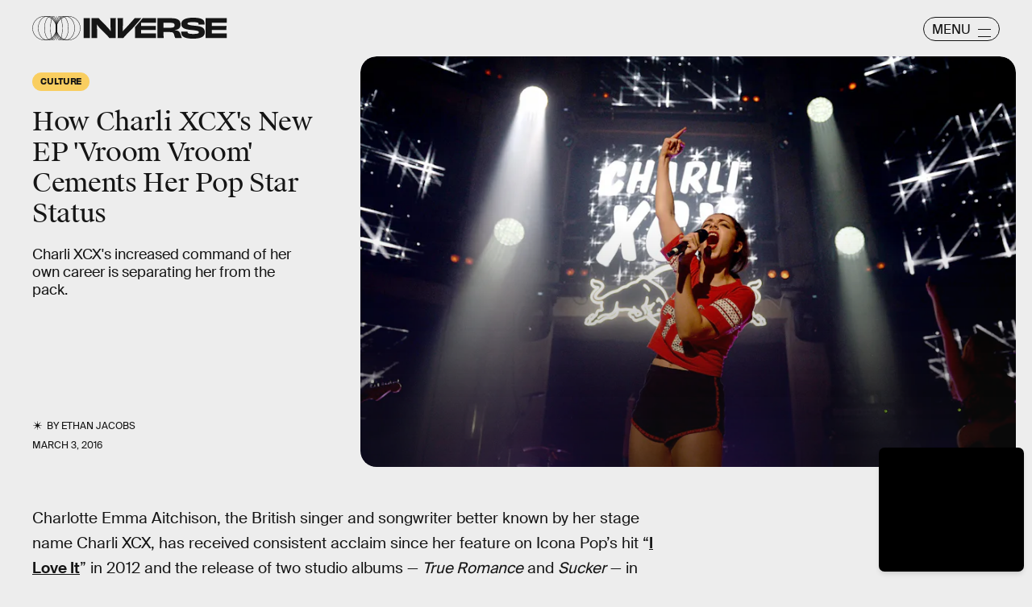

--- FILE ---
content_type: text/html; charset=utf-8
request_url: https://www.inverse.com/article/12342-how-charli-xcx-s-new-ep-vroom-vroom-cements-her-pop-star-status
body_size: 34309
content:
<!doctype html><html lang="en"><head><meta charset="utf-8"/><meta name="viewport" content="width=device-width,initial-scale=1"/><title>How Charli XCX's New EP 'Vroom Vroom' Cements Her Pop Star Status</title><link rel="preconnect" href="https://cdn2.bustle.com" crossorigin/><link rel="preconnect" href="https://cdn2c.bustle.com" crossorigin/><link rel="preconnect" href="https://imgix.bustle.com"/><link rel="preconnect" href="https://securepubads.g.doubleclick.net"/><style data-href="https://cdn2.bustle.com/2026/inverse/main-7de7b7a9be.css">.V8B{position:relative}.CAk{width:100%;height:100%;border:none;background:none;position:absolute;top:0;right:0;pointer-events:none}.CAk:focus{outline:none}.zwx{position:fixed;inset:0 0 100%;opacity:0;transition:opacity .25s,bottom 0s ease .25s;pointer-events:none}.ecP:checked~.zwx{transition:opacity .25s,bottom 0s;opacity:.7;bottom:0;pointer-events:all}.s4D{background:var(--colorC);color:var(--colorA);display:flex;align-items:center;justify-content:center;margin:0 auto;position:relative;text-align:center;z-index:10000}body>.s4D{inset:0;height:100%;margin:auto;position:fixed;z-index:10000}.hVX{position:relative;width:300px;height:150px}.MNR{position:absolute;top:50%;left:50%;transform:translate(-50%,-50%);font-family:var(--fontFamilyWide);font-size:1rem;line-height:.9;padding:.5rem 1.25rem;color:var(--colorA);background:#e3fc01;border-radius:20px}.kvi{position:absolute;height:100%;border:1px solid var(--colorA);border-radius:50%;animation:McQ .5s infinite alternate-reverse;opacity:0}.EqQ,.TEo,.qll,.lLw,.mSk{right:calc(50% - 1px)}.Nq0,.A5O,.I-b,.lVp{left:calc(50% - 1px)}.EqQ,.lVp{width:50%}.TEo,.I-b{width:37.5%}.qll,.A5O{width:25%}.lLw,.Nq0{width:12.5%}.mSk{width:0;border-radius:unset;border-width:1px}.EqQ{animation-delay:-.3s}.TEo{animation-delay:-.2s}.qll{animation-delay:-.1s}.lLw{animation-delay:0ms}.mSk{animation-delay:.1s}.Nq0{animation-delay:.2s}.A5O{animation-delay:.3s}.I-b{animation-delay:.4s}.lVp{animation-delay:.5s}@keyframes McQ{60%{opacity:1}to{opacity:0}}.qUu,.qUu:before{position:absolute;top:0;left:0;right:0;pointer-events:none}.qUu{color:var(--colorA);height:var(--headerHeight);padding-top:var(--cardBorder);z-index:var(--zIndexNav)}.qUu:before{background-color:var(--colorC);content:"";height:calc(var(--headerHeight) + var(--cardBorder));opacity:0;transition:opacity var(--transitionHover)}.pGs{position:fixed}.zUh{align-items:center;display:flex;height:100%;justify-content:space-between;margin:auto;max-width:var(--maxContainerWidth);padding:0 var(--pageGutter);position:relative;width:100%}.q79{align-items:center;display:flex;gap:10px}.ahz{background:url(https://cdn2.bustle.com/2026/inverse/spring_logo_mobile-053a33eeb4.svg);background-size:100% 100%;height:30px;width:60px}.zYo{width:150px}.O3D{position:relative;display:block;width:100%;padding-top:14.2%;pointer-events:auto;z-index:var(--zIndexContent)}.Pok{fill:currentColor;position:absolute;top:0;height:100%;width:100%;pointer-events:none}.gQC{width:30px;height:30px;border:1px solid;border-radius:50%;margin-top:-2px;padding-left:10px;position:relative;cursor:pointer;pointer-events:auto;z-index:1}.gQC span{display:none;font-family:var(--fontFamilySansSerif);font-size:1rem;line-height:1.1;letter-spacing:-.01em;text-transform:uppercase}.gQC button,.gQC button:before,.gQC button:after{color:var(--colorA);inset:0;margin:auto;position:absolute;z-index:-1}.gQC button:before,.gQC button:after{border-top:1px solid;content:"";display:block;height:11px;width:65%}.gQC button:before{height:0}.gQC button:after{border-bottom:1px solid}.IgQ{pointer-events:none}.IgQ:before{opacity:.8}.m4L .O3D,.m4L .ahz{opacity:0;transition:opacity var(--transitionHover)}.m4L.IgQ .O3D,.m4L.IgQ .ahz{opacity:1}@media(min-width:768px){.zYo{width:185px}.gQC{align-items:center;border-radius:2.5rem;display:flex;height:30px;width:95px;margin-top:1px}.gQC span{display:block;margin-top:2px}.gQC button:before,.gQC button:after{left:auto;right:10px;width:1rem}.gQC button:after{height:10px}}.Ag6{width:100%;max-width:var(--maxContainerWidth);margin:0 auto;padding:0 var(--pageGutter);position:relative}.Ag6:before{content:"";display:block;height:1.25rem;width:1.25rem;margin:2rem auto 0;background:currentColor;-webkit-mask-image:url(https://cdn2.bustle.com/2026/inverse/search-19aaf10bb2.svg);mask-image:url(https://cdn2.bustle.com/2026/inverse/search-19aaf10bb2.svg);-webkit-mask-position:center;mask-position:center;-webkit-mask-repeat:no-repeat;mask-repeat:no-repeat;-webkit-mask-size:100%;mask-size:100%;pointer-events:none;position:absolute;left:var(--pageGutter);top:0;bottom:0}.lix{color:currentColor;background:transparent;display:block;font-family:var(--fontFamilySansSerif);font-size:2rem;line-height:1;letter-spacing:-.01em;margin:auto;padding-left:2.5rem;width:100%;appearance:none;border:none}.lix::placeholder{color:currentColor;opacity:.75}.Ui6{display:flex;margin:0;padding:0}.Ui6.Ag6:before{flex:none;height:11px;width:11px;margin:auto .5rem auto .75rem;position:unset}.Ui6 .lix{font-size:.875rem;padding:0;margin:0}.lix::-ms-clear,.lix::-ms-reveal{display:none;width:0;height:0}.lix::-webkit-search-decoration,.lix::-webkit-search-cancel-button,.lix::-webkit-search-results-button,.lix::-webkit-search-results-decoration{display:none}.lix:focus{outline:none}@media(min-width:768px){.Ag6:before{height:1.75rem;width:1.75rem;margin-top:2.75rem}.lix{font-size:3.5rem;padding-left:3rem}.Ui6 .lix{font-size:1rem}.Ui6.Ag6:before{height:13px;width:13px}}@media(min-width:1024px){.Ag6:before{height:2rem;width:2rem;margin-top:3rem}.lix{font-size:4rem;padding-left:3.5rem}}.VH1{display:flex}.y9v{flex-shrink:0}.icx{display:block;width:100%;height:100%;-webkit-mask:center / auto 20px no-repeat;mask:center / auto 20px no-repeat;background:currentColor}.kz3{-webkit-mask-image:url(https://cdn2.bustle.com/2026/inverse/copyLink-51bed30e9b.svg);mask-image:url(https://cdn2.bustle.com/2026/inverse/copyLink-51bed30e9b.svg)}.Q6Y{-webkit-mask-image:url(https://cdn2.bustle.com/2026/inverse/facebook-89d60ac2c5.svg);mask-image:url(https://cdn2.bustle.com/2026/inverse/facebook-89d60ac2c5.svg);-webkit-mask-size:auto 23px;mask-size:auto 23px}.g9F{-webkit-mask-image:url(https://cdn2.bustle.com/2026/inverse/instagram-2d17a57549.svg);mask-image:url(https://cdn2.bustle.com/2026/inverse/instagram-2d17a57549.svg)}.ORU{-webkit-mask-image:url(https://cdn2.bustle.com/2026/inverse/mailto-2d8df46b91.svg);mask-image:url(https://cdn2.bustle.com/2026/inverse/mailto-2d8df46b91.svg);-webkit-mask-size:auto 16px;mask-size:auto 16px}.e4D{-webkit-mask-image:url(https://cdn2.bustle.com/2026/inverse/pinterest-0a16323764.svg);mask-image:url(https://cdn2.bustle.com/2026/inverse/pinterest-0a16323764.svg)}.E-s{-webkit-mask-image:url(https://cdn2.bustle.com/2026/inverse/snapchat-b047dd44ba.svg);mask-image:url(https://cdn2.bustle.com/2026/inverse/snapchat-b047dd44ba.svg)}.xr8{-webkit-mask-image:url(https://cdn2.bustle.com/2026/inverse/globe-18d84c6cec.svg);mask-image:url(https://cdn2.bustle.com/2026/inverse/globe-18d84c6cec.svg)}.coW{-webkit-mask-image:url(https://cdn2.bustle.com/2026/inverse/youtube-79c586d928.svg);mask-image:url(https://cdn2.bustle.com/2026/inverse/youtube-79c586d928.svg)}.b18{-webkit-mask-image:url(https://cdn2.bustle.com/2026/inverse/x-ca75d0a04e.svg);mask-image:url(https://cdn2.bustle.com/2026/inverse/x-ca75d0a04e.svg)}.Jqo{position:relative;z-index:var(--zIndexNav)}.Jqo a{color:inherit}.zaM{-webkit-overflow-scrolling:touch;position:fixed;inset:0 -100% 0 100%;transform:translateZ(0);opacity:0;overflow:auto;padding:10px;transition:transform .3s ease,opacity .2s ease}.K8W{display:flex;flex-direction:column;position:relative;width:100%;min-height:100%;padding:var(--halfGutter);color:#fff;background:#00000080;backdrop-filter:blur(50px);border-radius:var(--cardBorder)}.n7w{display:none}.wJ6:checked~.zaM{transform:translate3d(-100%,0,0);opacity:1;transition:transform .3s ease,opacity 0ms}.hwI{display:flex;justify-content:space-between;margin:0;padding-bottom:1.5rem;position:sticky;top:0;left:0;z-index:1}.hbV{border-radius:20px;border:1px solid;display:grid;grid-template-columns:1fr auto;position:relative;width:107px}.nyh{cursor:pointer;grid-row:1;grid-column:1 / -1;font-family:var(--fontFamilySansSerif);font-size:.875rem;line-height:1;letter-spacing:-.01em;text-transform:uppercase;padding:.5rem 1rem}.nyh span{display:flex;align-items:center;margin-top:1px}.nyh span:after{content:"";display:block;flex:none;height:11px;width:11px;background:currentColor;-webkit-mask-image:url(https://cdn2.bustle.com/2026/inverse/search-19aaf10bb2.svg);mask-image:url(https://cdn2.bustle.com/2026/inverse/search-19aaf10bb2.svg);-webkit-mask-position:center;mask-position:center;-webkit-mask-repeat:no-repeat;mask-repeat:no-repeat;-webkit-mask-size:100%;mask-size:100%;margin-left:.5rem}.Yba{grid-row:1;grid-column:1;height:0;width:0}.Yba,.wYL:checked~.zaM .nyh{opacity:0;pointer-events:none}.wYL:checked~.zaM .Yba,.wYL:checked~.zaM .gpr{transition:opacity .2s;opacity:1;pointer-events:all}.wYL:checked~.zaM .hbV{transition:width .3s ease;width:70%}.wYL:checked~.zaM .Yba{height:auto;width:auto}.gpr{grid-row:1;grid-column:2;opacity:0;pointer-events:none;transform:translateZ(0)}.gpr{right:4px}.HhY,.gpr{cursor:pointer;height:2rem;width:2rem}.HhY{margin-right:-6px}.HhY:after,.HhY:before,.gpr:after,.gpr:before{content:"";background:#fff;height:1.5rem;width:2px;position:absolute;inset:0;margin:auto}.HhY:after,.HhY:before{height:1.5rem;width:2px}.gpr:after,.gpr:before{height:1rem;width:1.25px}.HhY:before,.gpr:before{transform:rotate(45deg)}.HhY:after,.gpr:after{transform:rotate(-45deg)}.fdE{position:relative;margin:0 0 1.25rem}.fdE:focus,.hkL:focus{outline:none}.jEZ{align-items:center;column-gap:1rem;display:flex}.hkL,.nfm{height:2.25rem;width:2.25rem;background:transparent;margin:0;appearance:none;-webkit-appearance:none;border:none;cursor:pointer;position:absolute;right:-.5rem}.nfm{display:none}.hkL:checked+.jEZ .nfm{display:block}.hkL{display:flex;justify-content:center;align-items:center}.Amc{font-family:var(--fontFamilySansSerif);font-weight:var(--fontWeightBold);font-size:1.625rem;line-height:1.1;letter-spacing:-.01em}.hkL:after{content:"";height:.75rem;width:.75rem;border-right:3px solid var(--colorB);border-bottom:3px solid var(--colorB);transform:rotate(45deg);transition:transform .15s}.hkL:checked:after{transform:rotate(-135deg)}.qSW{--topMargin: 1.25rem;display:flex;flex-direction:row;flex-wrap:wrap;height:auto;max-height:0;row-gap:.625rem;opacity:0;overflow:hidden;transition:max-height .2s ease-out,margin .15s ease-out,opacity .15s ease-out}.hkL:checked~.qSW{max-height:150px;opacity:1;margin-top:var(--topMargin)}.qSW a{color:var(--slotB);font-family:var(--fontFamilySansSerif);font-size:1rem;line-height:1.6;text-decoration:none;text-transform:capitalize;flex:1 1 50%;white-space:nowrap;padding-right:1rem}.DmT{flex:1;display:flex;flex-direction:column}.Q-u{margin:.5rem 0 2rem;column-gap:.75rem}.Q-u a{height:2rem;width:2rem;color:#fff;border:1px solid;border-radius:50%}.Q-u i{transform:scale(.75)}.iX3{display:flex;flex-wrap:wrap;margin-bottom:1.25rem}.iX3 *{flex:1 1 50%;padding:0 0 1rem;color:var(--colorB);background:transparent;border:none;cursor:pointer;outline:none;font-family:var(--fontFamilySansSerif);font-size:.875rem;line-height:1.2;text-transform:uppercase;text-align:left}.EN6{flex:1;display:flex;flex-direction:column;justify-content:flex-end}.fNG{background:#fff;-webkit-mask-image:url(https://cdn2.bustle.com/2026/inverse/bdg_logo-6dba629bc7.svg);mask-image:url(https://cdn2.bustle.com/2026/inverse/bdg_logo-6dba629bc7.svg);-webkit-mask-position:center;mask-position:center;-webkit-mask-repeat:no-repeat;mask-repeat:no-repeat;-webkit-mask-size:contain;mask-size:contain;height:32px;width:72px;margin-bottom:.75rem}.urt{font-family:var(--fontFamilySansSerif);font-size:.625rem;line-height:1}@media(min-width:768px){.U8d{background:var(--colorC)}.wJ6:checked~.U8d{opacity:.25}.zaM{width:560px}.hwI{padding-bottom:2.5rem}.hbV{width:117px}.nyh{font-size:1rem}.fdE{margin:0 0 1.875rem}.qSW{--topMargin: 1.875rem;row-gap:.75rem}.Amc{font-size:2rem}.qSW a{font-size:1.25rem;flex:none;margin-right:1.75rem}.DmT{justify-content:flex-end}.EN6{flex:none}.iX3{row-gap:.25rem;margin-bottom:2.5rem}.iX3 *{flex:0 1 33%;font-size:1rem}.nyh span{margin-top:0}.nyh span:after{height:13px;width:13px}}.Ex8{align-items:center;background:transparent;border:1px solid;border-radius:20px;column-gap:.25rem;color:var(--colorA);display:flex;font-family:var(--fontFamilySansSerif);font-size:.9rem;font-weight:var(--fontWeightBold);line-height:.6;padding:.25rem .8rem .25rem .75rem;text-transform:uppercase;transition:background-color .2s;cursor:pointer;outline:none;margin-right:auto}.Ex8:after{background:url(https://cdn2.bustle.com/2026/inverse/arrow_angled-720e830c4c.svg) center center no-repeat;content:"";height:1.1rem;width:1.1rem}.Hsp,.DIw,.l0q:before,.l0q:after{inset:0}.Hsp{align-items:center;display:flex;justify-content:center;position:fixed;z-index:1100}.DIw{background:#0003;position:absolute}.IxI{background:#fff;box-shadow:0 4px 6px -1px #00000014,0 2px 4px -2px #00000014;border-radius:6px;display:grid;margin-bottom:10vh;max-width:600px;padding:1rem;position:relative;width:calc(100% - 2rem)}.l0q{border:none;background:none;cursor:pointer;height:2.5rem;position:absolute;top:.5rem;right:.5rem;width:2.5rem}.l0q:before,.l0q:after{background:#000;content:"";height:75%;margin:auto;position:absolute;width:2px}.l0q:before{transform:rotate(45deg)}.l0q:after{transform:rotate(-45deg)}.l0q:focus{outline:none}.LHe,.eHv,.KXR{grid-column:1;transition:opacity .2s}.LHe{grid-row:1}.eHv{grid-row:2}.DYh .LHe,.DYh .eHv,.KXR{opacity:0;pointer-events:none}.KXR{grid-row:1 / 3;align-self:center}.DYh .KXR{opacity:1;pointer-events:all}.T-R{background:var(--colorB);border-radius:var(--cardBorder);font-family:var(--fontFamilySerif);font-size:1rem;line-height:1.1;padding:1rem 2.5rem 4rem 1.5rem}.ukc{width:calc(100% - 2rem)}.NYu{font-family:var(--fontFamilyWide);font-size:1.5rem;text-transform:uppercase;letter-spacing:-.01em;margin:0 0 1rem}.Hpu{margin:0 0 1.25rem}.apY>div>button{bottom:1.25rem;right:1.25rem;background:var(--colorJ);padding:.5rem 1rem .5rem .95rem}@media(min-width:768px){.T-R{padding:1.5rem 4.5rem 4.5rem 2rem}.NYu{font-size:2rem}.Hpu{font-size:1.25rem}}.oHL{background:var(--colorD);color:var(--colorG);display:block;font-family:var(--fontFamilyWide);font-size:1.125rem;text-transform:uppercase;letter-spacing:-.01em;line-height:1.1;margin-bottom:-1px;padding:1.25rem 2rem 0 1.5rem;width:280px;-webkit-mask-image:url(https://cdn2.bustle.com/2026/inverse/tab-bbae435841.svg);mask-image:url(https://cdn2.bustle.com/2026/inverse/tab-bbae435841.svg);-webkit-mask-size:100% 103%;mask-size:100% 103%;-webkit-mask-position:left;mask-position:left;-webkit-mask-repeat:no-repeat;mask-repeat:no-repeat}.Px9{background:var(--colorD);color:var(--colorG);border-radius:0 20px;font-family:var(--fontFamilySerif);font-size:1rem;line-height:1.1;padding:1rem 2.5rem 1.5rem 1.5rem}.Px9:after{background:var(--colorD);bottom:0;content:"";height:45px;-webkit-mask-image:url(https://cdn2.bustle.com/2026/inverse/bottom_tab-5dadcc1cfc.svg);mask-image:url(https://cdn2.bustle.com/2026/inverse/bottom_tab-5dadcc1cfc.svg);-webkit-mask-size:100% 103%;mask-size:100% 103%;-webkit-mask-position:left;mask-position:left;-webkit-mask-repeat:no-repeat;mask-repeat:no-repeat;position:absolute;right:0;width:210px}.xfN{font-family:var(--fontFamilySerif);font-size:1rem;line-height:1.1;width:90%}.gQD{display:flex;flex-direction:column;margin-top:1.25rem}.VU5{border:none;border-radius:10px;font-family:var(--fontFamilySansSerif);font-size:1rem;order:1;padding:.75rem 1rem;text-transform:lowercase}.VU5::placeholder{color:var(--colorAOpacity)}.i5n{color:var(--colorE);font-size:1rem;order:2}.kj_{color:var(--colorE);font-weight:var(--fontWeightBold);font-size:.9rem;margin-bottom:.5rem;text-transform:uppercase}.i5n input{margin-right:.5rem}.g-0{color:var(--colorG);font-family:var(--fontFamilySansSerif);font-size:.75rem;line-height:1.2;margin-top:1rem;order:3}.g-0 a{color:inherit;text-decoration:underline}.qgj{bottom:1.05rem;color:var(--colorG);position:absolute;right:2rem;z-index:var(--zIndexContent)}.ie6{right:1rem}.uxm{order:4}.uxm>div{margin-top:1rem}@font-face{font-family:GT;font-weight:700;font-display:swap;src:url(https://cdn2c.bustle.com/2026/inverse/GT-America-Compressed-Black-859b133e1d.woff2) format("woff2")}@font-face{font-family:Obviously;font-weight:800;font-display:swap;src:url(https://cdn2c.bustle.com/2026/inverse/Obviously-Semibold-dc81aae127.woff2) format("woff2")}@font-face{font-family:SuisseIntl;font-weight:400;font-display:swap;src:url(https://cdn2c.bustle.com/2026/inverse/SuisseIntl-Regular-WebXL-a1d12fce9f.woff2) format("woff2")}@font-face{font-family:SuisseIntl;font-weight:800;font-display:swap;src:url(https://cdn2c.bustle.com/2026/inverse/SuisseIntl-SemiBold-WebXL-55bf3630df.woff2) format("woff2")}@font-face{font-family:SuisseWorks;font-weight:800;font-display:swap;src:url(https://cdn2c.bustle.com/2026/inverse/SuisseWorks-Regular-WebXL-f431ab5df6.woff2) format("woff2")}@font-face{font-family:SuisseWorks;font-weight:800;font-style:italic;font-display:swap;src:url(https://cdn2c.bustle.com/2026/inverse/SuisseWorks-RegularItalic-WebXL-b0a7e0ecad.woff2) format("woff2")}::selection{background:var(--colorJ);color:var(--colorA)}*,*:before,*:after{box-sizing:inherit}html{box-sizing:border-box;font-size:var(--fontSizeRoot);line-height:var(--lineHeightStandard);-webkit-text-size-adjust:100%;text-size-adjust:100%;-webkit-tap-highlight-color:rgba(0,0,0,0)}body{background:var(--colorB);color:var(--colorA);font-family:var(--fontFamilySansSerif);margin:0;overflow-y:scroll;-webkit-font-smoothing:antialiased;-moz-osx-font-smoothing:grayscale}a{color:var(--colorA);background:transparent;cursor:pointer;text-decoration:none;word-wrap:break-word}h1,h2,h3,h4{margin:2rem 0 1rem;text-rendering:optimizeLegibility;line-height:var(--lineHeightStandard)}p,blockquote{margin:32px 0}button{border:none}cite{font-style:normal}img{max-width:100%;border:0;backface-visibility:hidden;transform:translateZ(0)}iframe{border:0}::placeholder{color:#ccc}.UdU{display:flex}.UdU>div:before,.hzA.UdU:before{display:block;width:100%;height:calc(var(--minAdSpacing) / 2);position:absolute;top:0;color:var(--colorAOpacity);content:"ADVERTISEMENT";font-family:var(--fontFamilyWide);font-size:.5rem;letter-spacing:.15em;line-height:calc(var(--minAdSpacing) / 2);word-break:normal;text-align:center}.UdU>div{margin:0 auto;padding:0}.hzA.UdU{background-color:var(--adBackgroundColor);line-height:var(--minAdSpacing);padding:calc(var(--minAdSpacing) / 2) 0 0}.hzA.UdU>div{padding:0}.hzA.UdU>div:before{content:none}@media(min-width:1025px){.UdU>div:before,.hzA.UdU:before{height:var(--minAdSpacing);font-size:.6rem;line-height:var(--minAdSpacing)}.UdU>div{padding:var(--minAdSpacing) 0}.hzA.UdU{padding:var(--minAdSpacing) 0}}.vmZ{min-width:1px;min-height:1px}.EdX{display:block;width:100%;height:100%;transition:opacity .3s}.ap2{position:relative;width:100%}.ap2 .EdX{position:absolute;top:0;left:0;width:100%}.dSy{object-fit:cover;position:absolute;top:0;left:0}.vB9{background:#e1e1e140}.vB9 .EdX{opacity:0}.EdX video::-webkit-media-controls-enclosure{display:none}.zzk{min-width:1px;min-height:1px;overflow-x:hidden;position:relative;text-align:center;z-index:0}.APH{overflow-y:hidden}.pCo,.pCo>div,.pCo>div>div{width:100%;margin:auto;max-width:100vw;text-align:center;overflow:visible;z-index:300}.pCo{min-height:var(--minAdHeight)}.pCo>div{position:sticky;top:var(--headerHeightStickyScrollableAd)}@media screen and (max-width:1024px){.k_e{grid-row-end:auto!important}}.stickyScrollableRailAd>div{position:sticky;top:var(--headerHeightStickyScrollableAd);margin-top:0!important;padding-bottom:var(--minAdSpacing)}.Ldt{min-height:var(--minAdHeightStickyScrollable)}.Ldt>div{margin-top:0!important}.GQx [id^=google_ads_iframe]{height:0}.JUn,.LWq,.HuM{height:1px}.HuM>div{overflow:hidden}#oopAdWrapperParent:not(:empty){background-color:var(--adBackgroundColor);min-height:var(--minAdHeightVideo);margin-bottom:var(--minAdSpacing)!important;z-index:var(--zIndexOverlay)}#oopAdWrapper:not(:empty),#oopAdWrapper:empty+div{background-color:var(--adBackgroundColor);z-index:var(--zIndexOverlay)}#oopAdWrapper>div>div{margin:0 auto}.buT,.TX9{background:none;border:none;margin:0;width:32px;height:32px;position:absolute;bottom:3px;cursor:pointer;background-repeat:no-repeat;background-position:center}.buT{left:40px;background-image:url(https://cdn2.bustle.com/2026/inverse/pause-bd49d74afd.svg)}.Am5{background-image:url(https://cdn2.bustle.com/2026/inverse/play-3e2dff83eb.svg)}.TX9{left:6px;background-image:url(https://cdn2.bustle.com/2026/inverse/unmute-9a8cd4cbb8.svg)}.D5o{background-image:url(https://cdn2.bustle.com/2026/inverse/mute-ea100a50bf.svg)}.ne7{background:var(--colorC);color:var(--colorA);display:flex;height:var(--viewportHeight);justify-content:center;overflow:hidden}.SIz{background:#000;background-image:url(https://imgix.bustle.com/uploads/image/2023/2/7/67aa99b2-c9dc-4364-921f-efc4efc77c1f-mobile_error_v2.png?w=370&h=700&fit=crop&crop=faces&dpr=2&q=50);background-size:cover;background-position:center;border-radius:var(--collectionRadius);margin:3.75rem var(--halfGutter) var(--halfGutter);max-height:800px;max-width:var(--maxContainerWidth);position:relative;width:100%}.eGU{background:#ffffff80;backdrop-filter:blur(20px);bottom:0;display:flex;flex-direction:column;height:240px;justify-content:space-evenly;left:var(--halfGutter);margin:auto;-webkit-mask-image:url(https://cdn2.bustle.com/2026/inverse/jigsaw-8369cefd55.svg);mask-image:url(https://cdn2.bustle.com/2026/inverse/jigsaw-8369cefd55.svg);-webkit-mask-size:100% 100%;mask-size:100% 100%;padding:0 var(--pageGutter);position:absolute;right:var(--halfGutter);top:20%}.QGg{color:#e3fc01;font-family:var(--fontFamilyWide);font-size:2.25rem}.egB{font-size:1.25rem;line-height:1.2}a.jtK{background:#e3fc01;border-color:#e3fc01;font-size:1rem;margin:0 0 0 auto}@media(min-width:768px){.eGU{bottom:3rem;height:290px;left:auto;right:3rem;top:auto;width:410px}.SIz{margin-top:4.25rem;background-image:url(https://imgix.bustle.com/uploads/image/2023/2/7/a1b89d5e-ec2b-44de-9b65-7582dd635071-desktop_error_v2.png?w=1400&h=700&fit=crop&crop=faces&dpr=2&q=50);background-position:20% 0%}.QGg{font-size:3rem}}.he5{position:relative;width:1px;height:1px;margin-top:-1px;min-height:1px}.hwi{top:50vh}.h4R{top:-50vh}.h5Q{border-top:1px solid;height:1px;margin:calc(var(--headerHeight) + 1rem) auto 0;max-width:var(--maxContainerWidth);width:calc(100% - var(--pageGutter) - var(--pageGutter))}:root{--navColor: var(--colorA);--imageBackgroundColor: var(--colorE);--adBackgroundColor: var(--colorE);--headerHeight: 50px;--pageGutter: 1.25rem;--halfGutter: calc(var(--pageGutter) * .5);--cardBorder: .625rem;--cardHeight: clamp(400px, calc(75vh - var(--headerHeight)), 700px);--featureCardHeight: clamp(550px, calc(100vh - var(--headerHeight)), 1000px);--cardStoryHeight: 100%;--verticalCardSpacing: 1rem;--maxContainerWidth: 1440px;--maxBodyWidth: 768px;--maxFeatureBodyWidth: 825px;--viewportHeight: 100vh;--minAdSpacing: 2rem;--minAdHeight: calc(var(--minAdSpacing) / 2 + 250px);--minAdHeightStickyScrollable: calc(var(--minAdSpacing) / 2 + 400px);--minAdHeightVideo: 188px;--headerHeightStickyScrollableAd: calc(var(--headerHeight) + var(--cardBorder));--mobiledocSpacing: 1.35rem;--controlSpacing: 1.875rem;--collectionRadius: 5px;--fontFamilySansSerif: "SuisseIntl", sans-serif;--fontFamilySerif: "SuisseWorks", serif;--fontFamilyCompressed: "GT", impact;--fontFamilyWide: "Obviously", sans-serif;--fontSizeRoot: 16px;--lineHeightStandard: 1.2;--fontWeightRegular: 400;--fontWeightBold: 800;--glassBlur: blur(7px);--clipPathSun: polygon( 50% 0%, 54% 40%, 85% 15%, 60% 46%, 100% 50%, 60% 54%, 85% 85%, 54% 60%, 50% 100%, 46% 60%, 15% 85%, 40% 54%, 0% 50%, 40% 46%, 15% 15%, 46% 40%, 50% 0% );--clipPathStar: polygon(50% 0%, 55% 45%, 100% 50%, 55% 55%, 50% 100%, 45% 55%, 0% 50%, 45% 45%, 50% 0%);--transitionHover: .2s;--easeOutQuart: cubic-bezier(.25, .46, .45, .94);--zIndexNeg: -1;--zIndexBackground: 0;--zIndexContent: 100;--zIndexOverContent: 200;--zIndexFloatAd: 300;--zIndexPopUp: 400;--zIndexFloating: 500;--zIndexNav: 600;--zIndexOverlay: 700}@media(min-width:768px){:root{--pageGutter: 2.5rem;--cardBorder: 1.25rem;--controlSpacing: 2.5rem}}@media(min-width:1024px){:root{--minAdSpacing: 2.5rem;--pageGutter: 2.5rem;--controlSpacing: 3rem;--cardHeight: clamp(550px, calc(80vh - var(--headerHeight)), 700px);--collectionRadius: 10px}}
</style><style data-href="https://cdn2.bustle.com/2026/inverse/commons-1-78cf8e8694.css">.sWr{height:100%;width:100%;position:relative}.jWY{height:100vh;background-color:var(--colorC)}.asF{height:100%;max-height:none;background-color:var(--colorC);padding-top:var(--headerHeight)}.btA{background:var(--colorB)}.iGR{height:auto;justify-self:center;min-height:0}.L7S{opacity:0}.TGq{opacity:0;will-change:transform;animation:aBP .2s var(--easeOutQuart) .1s forwards}@keyframes aBP{0%{opacity:0}to{opacity:1}}.cCV{padding:0}.Rfb{min-width:1px;min-height:1px;position:relative}.kOK{display:block;width:100%;height:100%;transition:opacity .4s;object-fit:cover}.sMW{position:relative;width:100%}.U-k{position:absolute;top:0;left:0;width:100%}.NUO{background:var(--imageBackgroundColor, rgba(225, 225, 225, .25))}.M_P{cursor:pointer;width:48px;height:48px;pointer-events:all}.M_P:after{display:block;content:" ";margin:auto}.KAj{filter:brightness(.85)}.pxF{position:relative;min-width:1px;min-height:1px}.N4z{display:block;transition:opacity .2s linear;width:100%;height:100%}.j-j{background:var(--imageBackgroundColor, rgba(225, 225, 225, .25))}.j-j .N4z{opacity:0}.N4z::-webkit-media-controls-enclosure{display:none}.mvL .N4z{position:absolute;top:0;left:0}.JHj{z-index:var(--zIndexContent)}.LJm{position:relative;width:2.5rem;height:2.5rem}.LJm:after{background:currentColor;width:100%;height:100%;-webkit-mask-image:url(https://cdn2.bustle.com/2026/inverse/audio-58f66c2fdf.svg);mask-image:url(https://cdn2.bustle.com/2026/inverse/audio-58f66c2fdf.svg);-webkit-mask-size:1.5rem;mask-size:1.5rem;-webkit-mask-repeat:no-repeat;mask-repeat:no-repeat;-webkit-mask-position:left bottom;mask-position:left bottom}.nKF:after{-webkit-mask-image:url(https://cdn2.bustle.com/2026/inverse/muted-931464476f.svg);mask-image:url(https://cdn2.bustle.com/2026/inverse/muted-931464476f.svg)}.YOh:before{content:"";position:absolute;display:block;top:0;right:0;width:100%;height:100%;background:linear-gradient(0deg,var(--gradientHalfOpacity),var(--gradientTransparent) 60%);z-index:1;pointer-events:none}.x2j:after{content:"";display:block;background:var(--colorA);clip-path:var(--clipPathSun);height:2rem;width:2rem;opacity:.2;position:absolute;top:50%;left:50%;transform:translate(-50%,-50%);transform-origin:0 0;animation:PZv 1.8s linear infinite}@keyframes PZv{0%{transform:rotate(0) translate(-50%,-50%)}to{transform:rotate(360deg) translate(-50%,-50%)}}.E8s{font-family:var(--fontFamilySansSerif);font-size:.625rem;line-height:1.2;text-transform:uppercase}.E8s,.JOT,.JOT a{color:inherit}.JOT{min-height:1rem}.KS5{display:flex;flex-direction:row;align-items:baseline}.Izs,.c3b{margin:0 .25rem 0 0;white-space:nowrap}.cWT{margin:0;white-space:nowrap}.KS5 .PWd{margin:auto 0}@media(min-width:768px){.E8s{font-size:.75rem}.Fsv .KS5{flex-direction:column;align-items:flex-end}.Fsv .Izs,.Fsv .cWT,.Fsv .c3b{margin:0 0 .25rem}}.Gyx{border:1px solid;color:var(--colorA);display:inline-block;font-family:var(--fontFamilyWide);font-size:.5rem;line-height:.95;letter-spacing:-.01em;text-align:center;text-transform:uppercase;padding:5px 9px 7px;border-radius:20px}.tx4{background:none;color:inherit;display:inline-block;font-size:.7rem;text-transform:capitalize}.Gyx+.tx4{padding-left:10px}.Gyx+.tx4:before{content:"|";padding-right:10px}@media(min-width:768px){.Gyx{font-size:.625rem}}.saA{font-family:var(--fontFamilySansSerif);font-size:.625rem;line-height:1.17;text-transform:uppercase;font-style:normal;position:relative}.saA a{color:inherit}.Me9{padding-left:1.15rem;position:relative}.Me9:before{background:currentColor;clip-path:var(--clipPathSun);content:"";height:13px;left:0;top:-1px;position:absolute;width:13px}.saA .Me9+div{margin-top:.2rem}@media(min-width:768px){.saA{font-size:.75rem}.Me9:before{top:0}}.lFD{display:inline-block;font-family:var(--fontFamilySansSerif);text-transform:uppercase}.lFD a{color:inherit}.GqV{height:var(--cardHeight);width:100%;max-width:var(--maxContainerWidth);margin:0 auto;padding:var(--cardBorder);background:var(--colorC)}.I0j{height:var(--featureCardHeight)}.dPJ{height:var(--cardStoryHeight);padding-bottom:var(--controlSpacing)}.gsz{position:relative;height:100%;width:100%;border-radius:var(--cardBorder);background:linear-gradient(0deg,var(--colorCDC),var(--colorCD));color:var(--colorAF);padding:1rem .75rem;overflow:hidden}.aVX{margin:0}.oL7{height:100%;width:100%}.r87{font-family:var(--fontFamilySerif);font-size:.9rem;line-height:1.3}.r87 *{margin:0}.r87 *+*{margin-top:1rem}.Vms{display:block;color:var(--colorAOpacity);font-family:var(--fontFamilySansSerif);font-size:.45rem;line-height:1;z-index:var(--zIndexContent)}.Vms a,.r87 a{color:inherit;text-decoration:underline}.K_c{background:var(--colorDTransparent);border-color:var(--colorDF);color:var(--colorF)}.rAY,.UfA{font-family:var(--fontFamilySansSerif);font-size:.625rem;line-height:1.17;text-transform:uppercase}@media(min-width:768px){.gsz{padding:1.25rem}.r87{font-size:1.1rem}.rAY{font-size:.75rem}.Vms{font-size:.56rem}}._9y{--titleSize: 1.25rem}.ROm{--titleSize: 1.375rem}.rRO{--titleSize: 1.5rem}.LjQ{--titleSize: 1.625rem}.ZaC{--titleSize: 1.75rem}.JD9{display:grid;grid-template-rows:auto 1fr;gap:.5rem}.Ak6{grid-row:1;grid-column:1;display:grid}.daF{grid-row:2;grid-column:1;overflow:hidden;position:relative}.daF,.geM{border-radius:var(--cardBorder)}.geM{object-fit:cover;object-position:center top}.j29{grid-row:2;grid-column:1;color:var(--colorB);align-self:end;margin:.5rem}.Kw5{grid-column:1;grid-row:1}.lfo{grid-row:2;grid-column:1;margin-top:.625rem}.R1N{grid-row:3;margin-top:.75rem}.cS4{font-family:var(--fontFamilySerif);font-size:var(--titleSize);line-height:1.2;letter-spacing:-.01em}.uRt{grid-row:4;font-family:var(--fontFamilySansSerif);margin-top:5px}.aTF{grid-row:5;grid-column:1 / -1;margin-top:1.25rem}._9O{grid-row:6;grid-column:1 / -1;margin-top:.625rem}.rLQ .daF:after{content:"";display:block;width:180px;height:35px;background:var(--colorC);-webkit-mask-image:url(https://cdn2.bustle.com/2026/inverse/corner-3dccdff3d2.svg);mask-image:url(https://cdn2.bustle.com/2026/inverse/corner-3dccdff3d2.svg);-webkit-mask-size:100% 100%;mask-size:100% 100%;position:absolute;top:-1px;right:0;transform:rotate(180deg)}.in2.JD9{gap:unset}.in2 .Ak6{border-radius:var(--cardBorder) var(--cardBorder) 0 0}.in2 .daF,.in2 .geM{border-radius:0 0 var(--cardBorder) var(--cardBorder)}.in2 .daF{padding-top:10px}.in2 .daF:after{background:linear-gradient(to bottom,var(--colorCDC),transparent);backdrop-filter:var(--glassBlur);top:-5px;content:"";height:calc(20% + 5px);left:0;position:absolute;right:0;width:100%;z-index:var(--zIndexContent)}@media(min-width:768px){.JD9{grid-template-rows:1fr;grid-template-columns:2fr 3fr;gap:.75rem}.daF,.j29{grid-row:1;grid-column:2}.j29{margin:.5rem 1.25rem;text-align:right}.geM{object-position:unset}.Ak6{grid-template-rows:repeat(3,auto) 1fr repeat(2,auto)}.R1N,.uRt{margin-top:1.25rem}.in2 .Ak6{border-radius:var(--cardBorder) 0 0 var(--cardBorder)}.in2 .daF,.in2 .geM{border-radius:0 var(--cardBorder) var(--cardBorder) 0}.in2 .daF{padding:0 0 0 10px}.in2 .daF:after{background:linear-gradient(to right,var(--colorCDC),transparent);top:0;bottom:0;left:-5px;right:unset;height:100%;width:calc(20% + 5px)}._9y{--titleSize: 1.5rem}.ROm{--titleSize: 1.75rem}.rRO{--titleSize: 2rem}.LjQ{--titleSize: 2.25rem}.ZaC{--titleSize: 2.5rem}}@media(min-width:1024px){.JD9{grid-template-columns:1fr 2fr;gap:1.25rem}.uRt{padding-right:1.25rem}.tN4{--titleSize: 1.75rem}.wfd{--titleSize: 2rem}.it9{--titleSize: 2.25rem}.PIy{--titleSize: 2.5rem}.Pzd{--titleSize: 2.75rem}}@media(min-width:1440px){.uRt{padding-right:2.5rem}.tN4{--titleSize: 2rem}.wfd{--titleSize: 2.25rem}.it9{--titleSize: 2.5rem}.PIy{--titleSize: 2.75rem}.Pzd{--titleSize: 3rem}}.vNC{--titleSize: 1.75rem}.cHM{--titleSize: 2rem}.LLa{--titleSize: 2.25rem}.Qzc{--titleSize: 2.5rem}.ODd{--titleSize: 2.75rem}.BU2{display:grid;grid-template-rows:1fr repeat(4,auto);grid-template-columns:repeat(2,1fr)}.aqY{grid-row:1;grid-column:1 / -1;overflow:hidden;position:relative;margin:-1rem -.75rem 0}.BQa{object-fit:cover;object-position:center top;border-radius:var(--cardBorder) var(--cardBorder) 0 0}.kij{grid-row:1;grid-column:1;color:var(--colorB);writing-mode:vertical-lr;transform:rotate(180deg);justify-self:start;text-align:center;margin-left:-.5rem}.p0C,._fR{grid-row:2;margin-top:1rem}.p0C{grid-column:1}._fR{grid-column:2;justify-self:end;padding-top:6px}.a66{grid-row:3;grid-column:1 / -1;margin-top:1.25rem}.CAC{font-family:var(--fontFamilyCompressed);font-size:var(--titleSize);line-height:.86;letter-spacing:-.01em;text-transform:uppercase}.h-7{grid-row:4;grid-column:1 / -1;margin-top:.625rem}.vNA,.vRB{grid-row:5;align-self:end;margin-top:1.75rem}.vNA{grid-column:1}.vRB{grid-column:2}.pGj .aqY:before,.pGj .aqY:after{content:"";display:block;width:120px;height:25px;background:var(--colorCD);-webkit-mask-image:url(https://cdn2.bustle.com/2026/inverse/corner-3dccdff3d2.svg);mask-image:url(https://cdn2.bustle.com/2026/inverse/corner-3dccdff3d2.svg);-webkit-mask-size:100% 100%;mask-size:100% 100%;position:absolute;bottom:-1px;z-index:var(--zIndexContent)}.pGj .aqY:before{left:0}.pGj .aqY:after{right:0;transform:scaleX(-1)}.pGj.j1E .aqY:before{display:none}.pGj.j1E .aqY:after{width:160px;height:20px;background:var(--colorC);-webkit-mask-image:url(https://cdn2.bustle.com/2026/inverse/center-bbab5253da.svg);mask-image:url(https://cdn2.bustle.com/2026/inverse/center-bbab5253da.svg);bottom:unset;top:-1px;left:0;right:0;margin:0 auto;transform:rotate(180deg)}.e-i .aqY{padding-bottom:10px}.e-i .aqY:after{background:linear-gradient(to top,var(--colorCD),transparent);backdrop-filter:var(--glassBlur);bottom:-5px;content:"";height:calc(20% + 5px);left:0;position:absolute;right:0;width:100%}@media(min-width:768px){.aqY{margin:-1.25rem -1.25rem 0}.kij{margin-left:-.75rem}.BQa{object-position:unset}.p0C,.a66{margin-top:1.5rem}.h-7{margin-top:1rem}.pGj .aqY:before,.pGj .aqY:after{width:180px;height:35px}.pGj.j1E .aqY:after{width:250px;height:40px}.vNC{--titleSize: 2.25rem}.cHM{--titleSize: 2.5rem}.LLa{--titleSize: 2.75rem}.Qzc{--titleSize: 3rem}.ODd{--titleSize: 3.25rem}}@media(min-width:1024px){.BU2{grid-template-rows:3fr repeat(3,auto) 1fr auto;grid-template-columns:repeat(5,1fr)}.aqY,.kij{grid-row:1 / -1;grid-column:1 / 3}.aqY{margin:-1.25rem 0 -1.25rem -1.25rem}.BQa{border-radius:var(--cardBorder) 0 0 var(--cardBorder)}.kij{align-self:end;justify-self:start;text-align:left;transform:none;writing-mode:unset;margin:0 0 -.75rem}._fR{grid-row:1;grid-column:5;margin-top:unset;padding-top:unset}.p0C,.a66,.h-7{grid-column:3 / -1;padding:0 1.875rem}.p0C{grid-row:2}.a66{grid-row:3;max-width:730px}.CAC{line-height:.8}.h-7{grid-row:4;max-width:700px;margin-top:1.875rem}.vNA{grid-row:6;grid-column:3;margin-left:1.875rem}.vRB{grid-row:6;grid-column:4}.pGj .aqY:before,.pGj .aqY:after{height:180px;width:35px;-webkit-mask-image:url(https://cdn2.bustle.com/2026/inverse/corner-vertical-94b3e7d833.svg);mask-image:url(https://cdn2.bustle.com/2026/inverse/corner-vertical-94b3e7d833.svg);bottom:unset;left:unset;right:0}.pGj .aqY:before{background:var(--colorCDC);bottom:0;transform:rotate(180deg)}.pGj .aqY:after{top:0}.pGj.j1E .aqY:after{-webkit-mask-image:url(https://cdn2.bustle.com/2026/inverse/center-vertical-a471c4e2f5.svg);mask-image:url(https://cdn2.bustle.com/2026/inverse/center-vertical-a471c4e2f5.svg);height:250px;width:40px;right:unset;bottom:-1px;margin:auto 0;transform:none}.e-i .aqY{padding:0 10px 0 0}.e-i .aqY:after{background:linear-gradient(to left,var(--colorCDC),transparent);top:0;bottom:0;left:unset;right:-5px;height:100%;width:calc(20% + 5px)}.a92{--titleSize: 3.25rem}.wzK{--titleSize: 3.75rem}.i8c{--titleSize: 4.25rem}.qAx{--titleSize: 4.75rem}.PFP{--titleSize: 5.25rem}}@media(min-width:1440px){.a92{--titleSize: 3.5rem}.wzK{--titleSize: 4rem}.i8c{--titleSize: 4.5rem}.qAx{--titleSize: 5rem}.PFP{--titleSize: 5.5rem}}.vgf{color:var(--colorAF);display:flex;align-items:baseline;column-gap:.15rem;font-family:var(--fontFamilySansSerif);line-height:1.1}.t8s{font-size:.65rem}.lAq{font-weight:var(--fontWeightBold);font-size:.75rem}.DWF,.GlT{margin:0 0 1rem}.GlT{font-family:var(--fontFamilyWide);font-weight:var(--fontWeightRegular);font-size:1rem;line-height:1.01;letter-spacing:-.01em;text-transform:uppercase}.DHw{font-family:var(--fontFamilySansSerif);font-size:.625rem;line-height:1.17;text-transform:uppercase}.DHw,.Zf9{margin-top:.625rem}@media(min-width:768px){.DWF{margin-bottom:1.25rem}.GlT{font-size:1.125rem}.DHw{font-size:.75rem}}@media(min-width:1024px){.GlT{margin-bottom:1.25rem}}.Hof{position:absolute;top:0;left:0;width:100%;height:100%;z-index:0}.Rcu{color:var(--colorA)}.Rcu p{margin:0}.Rcu a{color:inherit}.O8F{font-family:var(--fontFamilyWide);font-size:.6255rem;line-height:1;letter-spacing:-.01em;text-transform:uppercase}.yiq,.o75{font-family:var(--fontFamilySansSerif);line-height:1.1;letter-spacing:-.01em}.yiq{font-weight:var(--fontWeightBold);font-size:1.625rem}.yS8{color:inherit}.Rcu .RSA{font-family:var(--fontFamilySansSerif);font-size:.875rem;line-height:1.2}.Rcu .RSA a{text-decoration:underline}._N2{color:var(--colorAOpacity);position:relative;margin-right:.75rem}._N2:after{content:"";background:currentColor;height:2px;position:absolute;inset:0 -.2em;margin:auto}.XM6{font-size:.75rem}.w7_{display:flex;flex-direction:column;gap:1.25rem}.Rcu .JEe .w7_{flex-direction:row;align-items:center;justify-content:space-between}.JEe .w7_+.w7_{border-top:1px solid;margin-top:var(--halfGutter);padding-top:var(--halfGutter)}.yMn{white-space:nowrap}.Eec{width:100%;height:1px;background:currentColor;display:none}.Qf5{--videoLinkUrlHeight: calc(100% - 75px) ;position:relative;margin:auto}.rv9{font-family:var(--fontFamilySansSerif);line-height:1;font-size:.75rem;z-index:var(--zIndexContent)}.Qf5 .rv9 a,.dxo a{color:inherit;font-weight:inherit;text-decoration:underline}.Qf5 .rv9 h2{font-family:inherit;font-size:inherit;font-weight:inherit;line-height:inherit}.Afu{color:var(--colorAOpacity);font-size:.625rem;text-transform:uppercase}.dxo{display:block;position:absolute;top:1rem;right:3px;bottom:1rem;color:var(--colorAOpacity);font-family:var(--fontFamilySansSerif);font-size:.45rem;line-height:1;text-align:center;writing-mode:vertical-lr;transform:rotate(180deg);z-index:var(--zIndexContent)}.RlV>div:first-child{padding-top:150%}.RlV img{object-fit:contain;inset:0;position:absolute}@media(min-width:768px){.rv9{font-size:.875rem}.Afu{font-size:.7rem}.dxo{font-size:.56rem}}@media(min-width:1025px){.RlV>div:first-child{padding-top:100%}}.EvN{background:#ffffffe0;border:1px solid #e5e5e5;border-radius:6px;display:grid;grid-template-columns:1fr 1fr;gap:1rem;padding:1rem;width:100%;font-family:var(--fontFamilySansSerif);box-shadow:0 4px 6px -1px #00000014,0 2px 4px -2px #00000014;transition:box-shadow .2s}.BLp,.v9d{grid-column:1 / -1}.v9d{height:100%;display:flex;flex-direction:column;gap:1rem}.ZDA{font-size:1.5rem;font-weight:600;line-height:1.15;margin:0 0 .5rem}.ss_{font-size:.7rem;line-height:1.2;padding:.75rem 0 1rem}.O_Z{align-self:center;height:24px;max-width:100px;grid-column:1;margin-left:.25rem}.Txw{background:url(https://cdn2.bustle.com/2026/inverse/amazon-logo-06b41cef1d.svg) left / contain no-repeat}.uxd{background:url(https://cdn2.bustle.com/2026/inverse/target-logo-1c98143553.svg) left / contain no-repeat}.eJo{background:url(https://cdn2.bustle.com/2026/inverse/walmart-logo-1825258248.svg) left / contain no-repeat}.ny3{padding-top:100%;position:relative;overflow:hidden}.s-G{object-fit:contain;position:absolute;top:0}.ySL{padding:0;font-size:1.5rem;font-weight:600;line-height:1;margin-right:.5rem;white-space:nowrap;text-align:right}.Jg3{align-self:end;font-size:1rem;margin-right:unset}.mOS{font-size:1.2rem;opacity:.65;position:relative;text-decoration:line-through;margin-right:.75rem}.Lvw{border:none;background-color:transparent;border-top:1px solid #e5e5e5;cursor:pointer;font-family:sans-serif;margin-top:.5rem;padding:.75rem 0 0;width:100%}.hE6{background:#131921;border-radius:6px;color:#fff;display:flex;font-size:1.1rem;font-weight:600;gap:.5rem;justify-content:center;padding:1rem;text-transform:capitalize;transition:background .2s}.lsP{background:#ffb442;position:absolute;font-weight:600;font-size:.9rem;text-transform:uppercase;letter-spacing:.02rem;padding:.2rem 0 0;top:0;right:0;border-top-right-radius:6px;width:64px;text-align:center}.lsP:after{content:"";display:block;background-color:transparent;border-left:32px solid transparent;border-right:32px solid transparent;border-top:9px solid #ffb442;border-bottom:none;position:absolute;left:0;right:0;top:100%}.zdJ{display:grid;column-gap:1rem;grid-template-columns:1fr 1fr}.O_Z,.ySL{grid-row:1}.Lvw{grid-column:1 / -1}@media(min-width:768px){.EvN{padding:1.25rem;gap:1.25rem;grid-template-columns:2fr 1fr 1fr}.EvN:not(.hXd):hover{box-shadow:0 20px 25px -5px #0000001a,0 8px 10px -6px #0000001a}.EvN:not(.hXd):hover .hE6,.hXd .Lvw:hover .hE6{background:#273344}.EvN:not(.hXd):hover .hE6:after,.hXd .Lvw:hover .hE6:after{opacity:1;transform:translate3d(4px,0,0)}.BLp{grid-column:1}.v9d{grid-column:2 / -1;gap:1.75rem}.ZDA{font-size:1.75rem;margin:1.5rem 0 0}.hE6:after{content:"";width:20px;height:20px;margin-right:-18px;opacity:0;background:url(https://cdn2.bustle.com/2026/inverse/arrow-fc94c1aee2.svg);transition:transform .15s,opacity .3s}}
</style><style data-href="https://cdn2.bustle.com/2026/inverse/commons-2-dab5abd730.css">.Fhv{height:var(--cardHeight);width:100%;max-width:var(--maxContainerWidth);margin:0 auto;padding:var(--cardBorder);background:var(--colorC)}.fny{height:var(--featureCardHeight)}.VX1{height:var(--cardStoryHeight);padding-bottom:var(--controlSpacing)}.DU8{position:relative;height:100%;width:100%;border-radius:var(--cardBorder);padding:1rem .75rem;overflow:hidden}.DU8 a{color:inherit}.DU8 p{margin:0}.wyW{height:100%;width:100%}.bSN{display:block;color:var(--colorB);font-family:var(--fontFamilySansSerif);font-size:.45rem;line-height:1;z-index:var(--zIndexContent)}.RQY,.Iwe{font-family:var(--fontFamilySansSerif);font-size:.875rem;line-height:1.2}.Iwe{font-weight:var(--fontWeightBold);text-transform:uppercase}@media(min-width:768px){.DU8{padding:1.25rem}.bSN{font-size:.56rem}.RQY{font-size:1.5rem}.Iwe,.gDK{font-size:1rem}}.fzO{display:flex;flex-direction:column;justify-content:flex-end;background:linear-gradient(0deg,var(--colorCDC),var(--colorCD));color:var(--colorAF)}.xcl{flex:0 1 50%;overflow:hidden;position:relative;margin-top:.625rem}.xcl,.Kqx{border-radius:calc(var(--cardBorder) / 2)}.Kqx{object-fit:cover;background:var(--colorE)}.SfK{position:absolute;right:1.25rem;bottom:1.5rem}.aeY{flex:1}.lfS{font-family:var(--fontFamilyCompressed);line-height:.85;letter-spacing:-.01em;text-transform:uppercase}p.Vtc,.QKT{margin-top:.5rem}.dYH{text-decoration:none;display:flex;justify-content:center}.fut .xcl:before,.fut .xcl:after{content:"";display:block;width:120px;height:25px;background:var(--colorCD);-webkit-mask-image:url(https://cdn2.bustle.com/2026/inverse/corner-3dccdff3d2.svg);mask-image:url(https://cdn2.bustle.com/2026/inverse/corner-3dccdff3d2.svg);-webkit-mask-size:100% 100%;mask-size:100% 100%;position:absolute;top:0;z-index:var(--zIndexContent)}.fut .xcl:before{left:0;transform:scaleY(-1)}.fut .xcl:after{right:0;transform:rotate(180deg)}.fut.Sm6 .xcl:before,.fut.Sm6 .xcl:after{display:none}.yeA .xcl{padding-top:10px}.yeA .xcl:after{background:linear-gradient(to bottom,var(--colorCDC),transparent);backdrop-filter:var(--glassBlur);top:-5px;content:"";height:calc(20% + 5px);left:0;position:absolute;right:0;width:100%;z-index:var(--zIndexContent)}.qra{font-size:26vw}.Jsb{font-size:32vw}.IdS{font-size:36vw}.mK2{font-size:40vw}.hqi{font-size:44vw}@media(min-width:768px){.SfK{right:1.75rem;bottom:1.75rem}p.Vtc,.QKT{margin-top:.625rem}.dYH{width:fit-content}.fut .xcl:before,.fut .xcl:after{width:180px;height:35px}.qra{font-size:21vw}.Jsb{font-size:25vw}.IdS{font-size:32vw}.mK2{font-size:34vw}.hqi{font-size:38vw}}@media(min-width:1024px){.fzO{display:grid;grid-template-rows:1fr repeat(2,auto);grid-template-columns:1fr 50%}.xcl{grid-row:1 / -1;grid-column:2;margin:0}.aeY{grid-row:1;grid-column:1}.CVT{grid-row:2;grid-column:1 / -1;z-index:var(--zIndexContent)}.eWz{grid-row:3;grid-column:1}.fut .xcl:before,.fut .xcl:after{height:180px;width:35px;-webkit-mask-image:url(https://cdn2.bustle.com/2026/inverse/corner-vertical-94b3e7d833.svg);mask-image:url(https://cdn2.bustle.com/2026/inverse/corner-vertical-94b3e7d833.svg)}.fut .xcl:before{background:var(--colorCDC);top:unset;bottom:0}.fut .xcl:after{right:unset;left:0;transform:none}.yeA .xcl{padding:0 0 0 10px}.yeA .xcl:after{background:linear-gradient(to right,var(--colorCDC),transparent);top:0;bottom:0;left:-5px;right:unset;height:100%;width:calc(20% + 5px)}.nzx{font-size:12rem}.G7E{font-size:14rem}.yKj{font-size:17rem}.HNm{font-size:20rem}.e2Y{font-size:25rem}}.ZVw{--titleSize: 1.25rem}.xtA{--titleSize: 1.375rem}.Ac5{--titleSize: 1.5rem}.TMK{--titleSize: 1.75rem}.Lku{--titleSize: 2rem}.lR_{height:var(--cardHeight);width:100%;max-width:var(--maxContainerWidth);margin:0 auto;padding:var(--cardBorder);background:var(--colorC)}.lk7{height:var(--featureCardHeight)}.ETD{height:var(--cardStoryHeight);padding-bottom:var(--controlSpacing)}.SIZ{height:100%;width:100%}.SIZ,.CHb{position:relative;overflow:hidden}.CHb:after{z-index:var(--zIndexContent)}.DwG,.eqj{height:100%;width:100%}.CHb,.LSz{border-radius:var(--cardBorder)}.LSz{object-fit:cover}.Swr{object-fit:contain}.MPm{background:var(--colorDTransparent);border-color:var(--colorDF);color:var(--colorF)}.yHO,.LD0 h2{font-family:var(--fontFamilySansSerif);font-size:var(--titleSize);line-height:1;letter-spacing:-.01em;margin:0 0 .625rem}.LD0 p{font-family:var(--fontFamilySerif);font-size:1rem;margin:0 0 .625rem}.Sk_{display:block;font-family:var(--fontFamilySansSerif);font-size:.45rem;line-height:1;z-index:var(--zIndexContent)}.Sk_ a,.LD0 a{color:inherit;text-decoration:underline}.U6C{font-family:var(--fontFamilySansSerif);font-size:.625rem;line-height:1.17;text-transform:uppercase}@media(min-width:768px){.LD0 p{font-size:1.25rem}.U6C{font-size:.75rem}.Sk_{font-size:.56rem}.JBk{--titleSize: 1.75rem}.AF7{--titleSize: 2rem}.mfU{--titleSize: 2.25rem}.Zqy{--titleSize: 2.5rem}.oVI{--titleSize: 3rem}}.obL{display:grid;grid-template-rows:3fr 2fr;color:var(--colorAF);gap:.5rem}.lTG,.ah1{grid-row:1;grid-column:1;position:relative}.ah1{color:var(--colorB);margin:.5rem;align-self:end}.HaX{grid-row:2;display:flex;flex-direction:column;justify-content:center;align-items:center;text-align:center;padding:1rem .75rem;border-radius:var(--cardBorder);background:linear-gradient(0deg,var(--colorCDC),var(--colorCD))}._ux{height:80px;margin-bottom:.75rem}.Tuj{margin-bottom:1.25rem}.eBX{margin-bottom:.25rem}.eBX p{font-family:var(--fontFamilySansSerif)}.iTm{align-self:flex-end;margin-bottom:.75rem}.Isc{margin-top:.625rem}.gM0 .lTG:after{content:"";display:block;width:180px;height:35px;background:var(--colorC);-webkit-mask-image:url(https://cdn2.bustle.com/2026/inverse/corner-3dccdff3d2.svg);mask-image:url(https://cdn2.bustle.com/2026/inverse/corner-3dccdff3d2.svg);-webkit-mask-size:100% 100%;mask-size:100% 100%;position:absolute;bottom:0;right:0;transform:scaleX(-1)}.yYe .obL{gap:unset}.yYe .HaX{border-radius:0 0 var(--cardBorder) var(--cardBorder)}.yYe .lTG,.yYe .Nzl{border-radius:var(--cardBorder) var(--cardBorder) 0 0}.yYe .lTG{padding-bottom:10px}.yYe .lTG:after{background:linear-gradient(to top,var(--colorCD),transparent);backdrop-filter:var(--glassBlur);bottom:-5px;content:"";height:calc(20% + 5px);left:0;position:absolute;right:0;width:100%}@media(min-width:768px){.obL{gap:.75rem}.HaX{padding:1.25rem}._ux{margin-bottom:1rem}.nrZ ._ux{height:120px}.iTm{margin:0}.ah1{margin:.5rem 1.25rem}.gM0 .lTG:after{width:260px;height:50px}}@media(min-width:1024px){.obL{grid-template-rows:1fr auto;grid-template-columns:repeat(2,1fr);gap:1.25rem}.lTG,.ah1{grid-column:1;grid-row:1 / -1}.HaX{grid-column:2;grid-row:1 / -1}.eBX{margin-bottom:1rem}._ux{height:120px;margin-bottom:1.5rem}.nrZ ._ux{height:170px}.iTm{position:absolute;top:1.25rem;right:1.25rem}.gM0 .lTG:after{height:180px;width:35px;-webkit-mask-image:url(https://cdn2.bustle.com/2026/inverse/corner-vertical-94b3e7d833.svg);mask-image:url(https://cdn2.bustle.com/2026/inverse/corner-vertical-94b3e7d833.svg);bottom:unset;top:0}.yYe .HaX{border-radius:0 var(--cardBorder) var(--cardBorder) 0}.yYe .lTG,.yYe .Nzl{border-radius:var(--cardBorder) 0 0 var(--cardBorder)}.yYe .lTG{padding:0 10px 0 0}.yYe .lTG:after{background:linear-gradient(to left,var(--colorCDC),transparent);top:0;bottom:0;right:-5px;left:unset;height:100%;width:calc(20% + 5px)}}.qd8{height:var(--cardHeight);width:100%;max-width:var(--maxContainerWidth);margin:0 auto;padding:var(--cardBorder);background:var(--colorC)}.hja{height:var(--featureCardHeight)}.iK4{height:var(--cardStoryHeight);padding-bottom:var(--controlSpacing)}.xn_{display:grid;grid-template-rows:auto 1fr auto;height:100%;width:100%;border-radius:var(--cardBorder);padding:1rem .75rem;background:var(--colorE);color:var(--colorCDC);overflow:hidden;z-index:1}.xn_ a{color:inherit;text-decoration:underline}.xuQ{position:absolute;inset:0;z-index:-1}.zsy{border-radius:var(--cardBorder);object-fit:cover}.hR_{grid-row:1}.uOo{color:inherit}.neo{grid-row:2}.ZIL{grid-row:3;grid-column:1;font-size:.875rem;line-height:1.2}.xn_ .ZIL h2{font-family:var(--fontFamilySerif);font-size:1.375rem;letter-spacing:-.01em}.ZIL *{margin:0}.ZIL *+*{margin-top:.625rem}.VoE{color:inherit}.gU0 .xn_:before,.gU0 .xn_:after{content:"";display:block;height:180px;width:25px;background:var(--colorC);-webkit-mask-image:url(https://cdn2.bustle.com/2026/inverse/center-vertical-a471c4e2f5.svg);mask-image:url(https://cdn2.bustle.com/2026/inverse/center-vertical-a471c4e2f5.svg);-webkit-mask-size:100% 100%;mask-size:100% 100%;position:absolute;top:0;bottom:0;margin:auto 0}.gU0 .xn_:before{left:0}.gU0 .xn_:after{right:0;transform:scaleX(-1)}.wCc .xn_,.wCc .zsy{color:var(--colorAF);border-radius:var(--cardBorder) var(--cardBorder) 0 0}.wCc .xn_:after{content:"";grid-row:3;grid-column:1 / -1;background:linear-gradient(to top,var(--colorCD),transparent);backdrop-filter:var(--glassBlur);margin:-5rem -.75rem -1rem;z-index:-1}.wCc.J7A .xn_,.wCc.J7A .zsy,.wCc.eJW .xn_,.wCc.eJW .zsy{border-radius:var(--cardBorder)}.wCc.eJW .xn_:after{background:linear-gradient(to top,var(--colorD),var(--colorCOpacity))}@media(min-width:768px){.xn_{padding:1.25rem}.hR_{max-width:50%}.ZIL{font-size:1.25rem}.xn_ .ZIL h2{font-size:2rem}.gU0 .xn_:before,.gU0 .xn_:after{height:240px;width:30px}.wCc .xn_:after{margin:-4rem -1.25rem -1.25rem}}@media(min-width:1024px){.xn_{grid-template-rows:1fr auto;grid-template-columns:repeat(6,1fr)}.ZIL{grid-row:2;grid-column:1 / 4;align-self:end}.hR_{grid-row:1 / -1;grid-column:5 / -1;max-width:unset;align-self:end}.neo{grid-row:1;grid-column:1;align-self:end;margin-bottom:1.25rem}.wCc .xn_:after{grid-row:2}}.XUu{min-width:1px;min-height:260px;position:relative}.XUu>*{margin:0 auto}.Jen{position:absolute;inset:0;display:flex;justify-content:center;align-items:center}.RK- .Jen{background:#fafafa;border:1px solid rgb(219,219,219);border-radius:4px}.W3A{color:inherit;display:block;height:3rem;width:3rem;padding:.75rem}.W3A i{display:none}.RK- .W3A{height:1.5rem;width:1.5rem}.RK- .W3A i{display:inline-block;background-color:#bebebe;transform:scale(.75)}.bwd{padding-top:56.25%;position:relative;min-height:210px}.TVx{position:absolute;top:0;left:0;width:100%;height:100%}._-W{min-height:210px}.fb_iframe_widget iframe,.fb_iframe_widget span{max-width:100%!important}.tu9{position:absolute;top:0;left:0;width:100%;height:100%}.wHQ{position:relative}.zDQ{min-width:1px;min-height:180px;margin:-10px 0}.zDQ>iframe{position:relative;left:50%;transform:translate(-50%)}.UyF{width:1px;min-width:100%!important;min-height:100%}.BCT{position:relative;min-height:500px;display:flex;align-items:center;text-align:center}.BCT:after{content:"";display:block;clear:both}.A7C{float:left;padding-bottom:210px}.yzx{position:absolute;inset:0;display:flex;justify-content:center;align-items:center}.MJ1 .yzx{background:#fafafa;border:1px solid rgb(219,219,219);border-radius:4px}.GmH{color:inherit;display:block;height:3rem;width:3rem;padding:.5rem}.GmH i{display:none}.MJ1 .GmH i{display:inline-block;background-color:#bebebe}@media(min-width:768px){.A7C{padding-bottom:160px}}.jOH{width:400px;height:558px;overflow:hidden;max-width:100%}.US1{aspect-ratio:16 / 9;position:relative}.GFB{min-height:300px}.GFB iframe{background:#fff}.P4c{display:flex;min-height:600px;min-width:325px;max-width:605px;margin:auto}.P4c>*{margin:0 auto;flex:1}.Duw{display:flex;width:100%;height:100%;justify-content:center;align-items:center}.nv3 .Duw{background:#fafafa;border:1px solid rgb(219,219,219);border-radius:4px}.nHf{color:inherit;display:block;height:3rem;width:3rem;padding:.5rem}.nv3 .nHf i{background:#bebebe}.Muh{padding-top:56.25%;position:relative}.KTw{padding-top:100%;position:relative}.L3D{position:relative;padding-top:175px}.uzt{position:relative;padding-top:380px}.z4F{position:relative;padding-top:228px}.O9g{position:relative;padding-top:56.25%}.Ygb{padding-top:100px;overflow:hidden}.Ygb .G6O{height:300px}.nk0{padding-top:calc(2 / 3 * 100%)}.r7X{padding-top:210px}.fp8{padding-top:220px}.J2L{padding-top:640px}.zyL{height:var(--cardHeight);width:100%;max-width:var(--maxContainerWidth);margin:0 auto;padding:var(--cardBorder);background:var(--colorC)}.Iu7{height:var(--featureCardHeight)}.lyM{height:var(--cardStoryHeight);padding-bottom:var(--controlSpacing)}.V8F{position:relative;height:100%;width:100%;border-radius:var(--cardBorder);padding:1rem .75rem;overflow:hidden}.V8F a{color:inherit;text-decoration:underline}.Z4- *{margin:0}.Z4- *+*,.Szh{margin-top:.625rem}.Z4- p,.Szh{font-family:var(--fontFamilySansSerif);font-size:1rem;line-height:1.25;letter-spacing:-.01em}.Szh:before{content:"\2014";margin-right:.25em}.fUy{display:block;color:var(--colorAOpacity);font-family:var(--fontFamilySansSerif);font-size:.45rem;line-height:1;z-index:var(--zIndexContent)}.Q7z{display:none;width:17px;height:17px;background:currentColor;clip-path:var(--clipPathStar);margin-bottom:.75rem}@media(min-width:768px){.V8F{padding:1.25rem}.Z4- p,.Szh{font-size:1.25rem}.fUy{font-size:.56rem}.Q7z{width:22px;height:22px;margin-bottom:1rem}}.EfU{background:linear-gradient(0deg,var(--colorCDC),var(--colorCD));color:var(--colorAF)}.EfU,.tdm,.y9E{display:flex;flex-direction:column}.tdm{flex:1 0 50%}.y9E{flex:1;justify-content:flex-end;margin-top:1.25rem}.cbR{flex:0 1 50%;position:relative;overflow:hidden}.cbR:after{z-index:var(--zIndexContent)}.cnZ{width:100%;height:100%}.ouw{object-fit:cover}.ouw,.cbR{border-radius:calc(var(--cardBorder) / 2)}.W4U{position:absolute;bottom:0;left:0;color:var(--colorB);margin:.25rem}.zkI h2{font-family:var(--fontFamilySerif);font-size:var(--headingSize);line-height:1.1;letter-spacing:-.01em}.zkI h3{font-family:var(--fontFamilySansSerif);font-size:calc(var(--headingSize) * .9);line-height:1;letter-spacing:-.01em}.Cal{display:block;margin-top:.5rem}.Qwg .cbR:after{content:"";display:block;width:180px;height:35px;background:var(--colorCD);-webkit-mask-image:url(https://cdn2.bustle.com/2026/inverse/corner-3dccdff3d2.svg);mask-image:url(https://cdn2.bustle.com/2026/inverse/corner-3dccdff3d2.svg);-webkit-mask-size:100% 100%;mask-size:100% 100%;position:absolute;bottom:0;right:0;transform:scaleX(-1)}.Qwg.jqv .cbR:after{display:none}.Yhq .cbR{padding-bottom:10px;border-radius:calc(var(--cardBorder) / 2) calc(var(--cardBorder) / 2) 0 0}.Yhq .cbR:after{background:linear-gradient(to top,var(--colorCDC),transparent);backdrop-filter:var(--glassBlur);bottom:-5px;content:"";height:calc(20% + 5px);left:0;position:absolute;right:0;width:100%}.atK{--headingSize: 1.25rem}.Xt6{--headingSize: 1.275rem}.Law{--headingSize: 1.5rem}.QkI{--headingSize: 1.75rem}.vWp{--headingSize: 2rem}@media(min-width:768px){.W4U{margin:.5rem .75rem}.Cal{margin-top:1rem}.Qwg .cbR:after{width:260px;height:50px}.atK{--headingSize: 1.375rem}.Xt6{--headingSize: 1.5rem}.Law{--headingSize: 1.75rem}.QkI{--headingSize: 2rem}.vWp{--headingSize: 2.25rem}}@media(min-width:1024px){.EfU{display:grid;grid-template-columns:3fr 2fr;column-gap:1.25rem}.cbR{grid-column:1}.tdm{grid-column:2}.Cal{margin-top:0}.Qwg .cbR:after{height:180px;width:35px;-webkit-mask-image:url(https://cdn2.bustle.com/2026/inverse/corner-vertical-94b3e7d833.svg);mask-image:url(https://cdn2.bustle.com/2026/inverse/corner-vertical-94b3e7d833.svg);bottom:unset;top:0}.Yhq .cbR{padding:0 10px 0 0;border-radius:calc(var(--cardBorder) / 2) 0 0 calc(var(--cardBorder) / 2)}.Yhq .cbR:after{background:linear-gradient(to left,var(--colorCDC),transparent);top:0;bottom:0;right:-5px;left:unset;height:100%;width:calc(20% + 5px)}.yMr{--headingSize: 1.375rem}.r_v{--headingSize: 1.5rem}.jJN{--headingSize: 1.75rem}.Huf{--headingSize: 2rem}.VzA{--headingSize: 2.25rem}}@media(min-width:1440px){.EfU{grid-template-columns:2fr 1fr}.yMr{--headingSize: 1.5rem}.r_v{--headingSize: 1.75rem}.jJN{--headingSize: 2rem}.Huf{--headingSize: 2.25rem}.VzA{--headingSize: 2.5rem}}.JSQ{font-size:1.5rem}.iUI{font-size:1.75rem}.LkF{font-size:2rem}.rDG{font-size:2.25rem}.EEU{font-size:2.5rem}.Tjf{height:var(--cardHeight);width:100%;max-width:var(--maxContainerWidth);margin:0 auto;padding:var(--cardBorder);background:var(--colorC)}.pge{height:var(--featureCardHeight)}.rHz{height:var(--cardStoryHeight);padding-bottom:var(--controlSpacing)}.RXx{position:relative;height:100%;width:100%;border-radius:var(--cardBorder);padding:1rem .75rem;overflow:hidden}.RXx a{color:inherit;text-decoration:underline}.sKi *{margin:0 0 1.25rem}.sKi p{font-family:var(--fontFamilySerif);line-height:1.2;letter-spacing:-.01em}.sKi h2{font-family:var(--fontFamilyCompressed);font-size:inherit;line-height:1.05;text-transform:uppercase}.SXI{display:block;color:var(--colorB);font-family:var(--fontFamilySansSerif);font-size:.45rem;line-height:1;z-index:var(--zIndexContent)}.sKi:after{content:"";display:block;width:1.25rem;height:1.25rem;background:currentColor;clip-path:var(--clipPathSun);margin:0 auto}@media(min-width:768px){.RXx{padding:1.25rem}.SXI{font-size:.56rem}.JSQ{font-size:2.5rem}.iUI{font-size:2.75rem}.LkF{font-size:3rem}.rDG{font-size:3.25rem}.EEU{font-size:3.5rem}}@media(min-width:1024px){.q8v{font-size:2.5rem}.zgn{font-size:2.75rem}.zqV{font-size:3rem}.zIC{font-size:3.25rem}.ATO{font-size:3.5rem}}@media(min-width:1440px){.q8v{font-size:3rem}.zgn{font-size:3.25rem}.zqV{font-size:3.5rem}.zIC{font-size:3.75rem}.ATO{font-size:4rem}}.JkS,.udM,.I7M,.I7M address{display:flex;flex-direction:column;justify-content:center;align-items:center}.JkS{background:var(--colorE);z-index:1}.M1E{position:absolute;inset:0;z-index:-1}.It5{width:100%;height:100%}._GQ{object-fit:cover;border-radius:var(--cardBorder)}.GZL{position:absolute;top:0;right:0;text-align:right;margin:.5rem}.udM{background:linear-gradient(0deg,var(--colorCDC),var(--colorCD));color:var(--colorAF);min-height:65%;max-height:100%;border-radius:calc(var(--cardBorder) / 2);padding:.625rem;text-align:center;position:relative}.I7M{margin-bottom:1rem}.h0U{font-family:var(--fontFamilyCompressed);font-size:1rem;line-height:1;text-transform:uppercase;margin:1rem auto 0;max-width:200px}.S20 .udM:before,.S20 .udM:after{content:"";display:block;width:220px;height:35px;-webkit-mask-image:url(https://cdn2.bustle.com/2026/inverse/center-bbab5253da.svg);mask-image:url(https://cdn2.bustle.com/2026/inverse/center-bbab5253da.svg);-webkit-mask-size:100% 100%;mask-size:100% 100%;position:absolute;left:0;right:0;margin:0 auto}.S20 .udM:before{background:var(--colorCD);bottom:100%}.S20 .udM:after{background:var(--colorCDC);top:100%;transform:scaleY(-1)}.uot .udM{background:var(--colorCDOpacity);backdrop-filter:var(--glassBlur)}.uot.RUG .udM{background:linear-gradient(to top,var(--colorD),var(--colorCOpacity))}@media(min-width:768px){.udM{width:80%;padding:1.25rem}.GZL{margin:.5rem 1.25rem}.S20 .udM:before,.S20 .udM:after{width:250px;height:40px}}@media(min-width:1024px){.udM{width:65%;padding:2rem 5%}.vPP{max-width:500px;margin-bottom:1.25rem}.h0U{margin-top:1.25rem}.S20 .udM:before,.S20 .udM:after{width:300px;height:30px}}
</style><style data-href="https://cdn2.bustle.com/2026/inverse/commons-3-5daedb8b41.css">.Doa{--titleSize: 1.25rem}.vWV{--titleSize: 1.5rem}.RzU{--titleSize: 1.75rem}.XJV{--titleSize: 2rem}.npW{--titleSize: 2.25rem}.fQd{display:grid;grid-template-rows:repeat(2,auto) 1fr repeat(3,auto);grid-template-columns:repeat(2,1fr)}.n3V{grid-row:1;grid-column:1;margin-bottom:1rem}.QVk{grid-row:1;grid-column:2;justify-self:end;margin-top:6px}.Bal{grid-row:2;grid-column:1 / -1;margin-bottom:1rem}.gai{display:inline;font-family:var(--fontFamilySansSerif);font-size:var(--titleSize);line-height:1.04;letter-spacing:-.01em;background:linear-gradient(to bottom,var(--gradientTransparentJ),var(--gradientTransparentJ) 40%,var(--colorJTransparent) 40%,var(--gradientTransparentJ) 105%)}.hJa{grid-row:3;grid-column:1 / -1;overflow:hidden;position:relative;margin-bottom:.75rem}.y5h{object-fit:contain;object-position:right top}.Vo4{grid-row:3;grid-column:2;writing-mode:vertical-lr;justify-self:end;margin-right:-1.3em;margin-bottom:.75rem}.Lgb{grid-row:4;grid-column:1 / -1;margin-bottom:1.5rem}.Svz{grid-row:5;grid-column:1 / -1;margin-bottom:.625rem}.byr{grid-row:6;grid-column:1 / -1}.GSp .hJa:after{content:"";display:block;width:150px;height:30px;background:var(--colorCD);-webkit-mask-image:url(https://cdn2.bustle.com/2026/inverse/corner-3dccdff3d2.svg);mask-image:url(https://cdn2.bustle.com/2026/inverse/corner-3dccdff3d2.svg);-webkit-mask-size:100% 100%;mask-size:100% 100%;position:absolute;top:0;right:0;transform:rotate(180deg)}.GSp.udg .hJa:after{display:none}.FP5 .hJa{padding-top:10px}.FP5 .hJa:after{background:linear-gradient(to bottom,var(--colorCD),transparent);backdrop-filter:var(--glassBlur);top:-5px;content:"";height:calc(20% + 5px);left:0;position:absolute;right:0;width:100%}@media(min-width:768px){.fQd{grid-template-rows:repeat(2,auto) 1fr repeat(2,auto)}.n3V,.Bal{margin-bottom:1.5rem}.QVk{margin-top:unset}.Svz,.byr{grid-row:5;align-self:end}.Svz{grid-column:1;margin-bottom:unset}.byr{grid-column:2}.GSp .hJa:after{width:180px;height:35px}.Doa{--titleSize: 1.75rem}.vWV{--titleSize: 2rem}.RzU{--titleSize: 2.25rem}.XJV{--titleSize: 2.5rem}.npW{--titleSize: 2.75rem}}@media(min-width:1024px){.fQd{grid-template-rows:repeat(3,auto) 1fr auto;grid-template-columns:repeat(4,1fr);grid-column-gap:1rem}.n3V,.Bal,.Lgb{grid-column:1 / 3}.QVk{grid-row:2;grid-column:1;justify-self:start;margin-bottom:1.25rem}.Bal{grid-row:3}.Lgb{grid-row:4}.hJa,.Vo4{grid-row:1 / -1;grid-column:3 / -1}.Vo4{text-align:left}.FP5 .hJa{padding:0 10px 0 0}.FP5 .hJa:after{background:linear-gradient(to left,var(--colorCDC),transparent);top:0;bottom:0;left:unset;right:-5px;height:100%;width:calc(20% + 5px)}.OYW{--titleSize: 2.25rem}.qgN{--titleSize: 2.5rem}.ZQG{--titleSize: 2.75rem}.UWA{--titleSize: 3rem}.hfi{--titleSize: 3.25rem}}@media(min-width:1440px){.n3V,.Bal,.Lgb{margin-bottom:2rem}}.s5h{--titleSize: 1.25rem}.eKZ{--titleSize: 1.5rem}.IhL{--titleSize: 1.75rem}.ifM{--titleSize: 2rem}.VfT{--titleSize: 2.25rem}.G2w{display:grid;grid-template-rows:auto 1fr repeat(4,auto);grid-template-columns:repeat(2,1fr);background:var(--colorE);color:var(--colorCD);z-index:1}.u4k{position:absolute;inset:0;z-index:-1}.XBl{object-fit:cover;border-radius:var(--cardBorder)}.cAJ{grid-row:1;grid-column:1}.ira{grid-row:1;grid-column:2;text-align:right;color:var(--colorB);margin-top:-.5rem}._c7{grid-row:3;grid-column:1;margin-bottom:1rem}.SVs{background:var(--colorDC);border-color:var(--colorDC);color:var(--colorA)}.Lmv{grid-row:4;grid-column:1 / -1;margin-bottom:.25rem}.Kca{font-family:var(--fontFamilySansSerif);font-size:var(--titleSize);line-height:1;letter-spacing:-.01em}.dYp{grid-row:5;grid-column:1 / -1;font-family:var(--fontFamilySansSerif);margin:5px 0 1.25rem}.PaJ,.LFJ{grid-row:6;align-self:end}.PaJ{grid-column:1}.LFJ{grid-column:2}.ZpR .G2w:before{content:"";display:block;height:180px;width:35px;background:var(--colorC);-webkit-mask-image:url(https://cdn2.bustle.com/2026/inverse/corner-vertical-94b3e7d833.svg);mask-image:url(https://cdn2.bustle.com/2026/inverse/corner-vertical-94b3e7d833.svg);-webkit-mask-size:100% 100%;mask-size:100% 100%;position:absolute;top:0;left:0}.k-q .SVs{background:var(--colorC);border-color:var(--colorC)}.k-q .G2w,.Htz .G2w{color:var(--colorAF)}.k-q .G2w,.k-q .u4k{border-radius:var(--cardBorder) var(--cardBorder) 0 0}.k-q.t4j .G2w,.k-q.t4j .u4k,.k-q.Htz .G2w,.k-q.Htz .u4k{border-radius:var(--cardBorder)}.k-q .u4k{padding-bottom:10px}.k-q .G2w:after,.Htz .G2w:after{content:"";grid-column:1 / -1;margin:-1.5rem -.75rem -1rem;z-index:-1}.Htz .G2w:after{grid-row:1 / -1;height:60%;align-self:end}.k-q .G2w:after{grid-row:3 / -1;height:unset;align-self:unset}.k-q .G2w:after{background:linear-gradient(to top,var(--colorCD),var(--colorCDOpacity));backdrop-filter:var(--glassBlur)}.Htz .G2w:after{background:linear-gradient(to top,var(--colorC),var(--colorD),transparent)}.k-q.Htz .G2w:after{background:linear-gradient(to top,var(--colorD),var(--colorCOpacity))}@media(min-width:768px){.G2w{grid-template-rows:auto 1fr repeat(4,auto)}.ZpR .G2w:before{height:260px;width:50px}.k-q .G2w:after,.Htz .G2w:after{margin:-1.5rem -1.25rem -1.25rem}.s5h{--titleSize: 1.75rem}.eKZ{--titleSize: 2rem}.IhL{--titleSize: 2.25rem}.ifM{--titleSize: 2.5rem}.VfT{--titleSize: 2.75rem}}@media(min-width:1024px){.G2w{grid-template-rows:auto 1fr repeat(3,auto);grid-template-columns:repeat(6,1fr);grid-column-gap:.5rem}.ira{grid-column:5 / -1}._c7,.Lmv,.dYp{grid-column:1 / 5}._c7{margin-bottom:1.25rem}.Lmv{margin-right:2.5rem}.dYp{margin:.625rem 2.5rem 0 0}.PaJ{grid-row:4 / -1;grid-column:5}.LFJ{grid-row:4 / -1;grid-column:6}.ZpR .G2w:before{position:unset;grid-row:5;grid-column:4 / -1;height:calc(100% + var(--cardBorder));width:calc(100% + var(--cardBorder));margin:0 calc(var(--cardBorder) * -1) calc(var(--cardBorder) * -1) 0;-webkit-mask-image:url(https://cdn2.bustle.com/2026/inverse/corner-3dccdff3d2.svg);mask-image:url(https://cdn2.bustle.com/2026/inverse/corner-3dccdff3d2.svg);transform:scaleX(-1)}.Htz.ZpR .G2w:before{grid-row:1;grid-column:1 / 3;width:240px;height:35px;transform:scaleY(-1);margin:calc(var(--cardBorder) * -1) 0 0 calc(var(--cardBorder) * -1)}.ZpR .PaJ,.ZpR .LFJ{grid-row:5;color:var(--colorA);z-index:var(--zIndexContent)}.k-q .u4k{padding-bottom:unset}.BhH{--titleSize: 2.25rem}.qVd{--titleSize: 2.5rem}.uFd{--titleSize: 2.75rem}.E7W{--titleSize: 3rem}.V3Y{--titleSize: 3.5rem}}@media(min-width:1440px){._c7,.Lmv,.dYp{grid-column:1 / 4;margin-right:unset}.BhH{--titleSize: 2.5rem}.qVd{--titleSize: 2.75rem}.uFd{--titleSize: 3rem}.E7W{--titleSize: 3.25rem}.V3Y{--titleSize: 3.75rem}}.qH1{display:grid;grid-template-rows:3fr 2fr;color:var(--colorAF);gap:.5rem}.yjP,.K9N{grid-row:1;grid-column:1;position:relative}.K9N{color:var(--colorB);margin:.5rem;align-self:end;text-align:right}.vUW{grid-row:2;display:grid;grid-template-rows:repeat(2,auto) 1fr repeat(2,auto);grid-template-columns:repeat(2,1fr);padding:1rem .75rem;border-radius:var(--cardBorder);background:linear-gradient(0deg,var(--colorCDC),var(--colorCD));column-gap:1.25rem}.mBr,.stg{grid-row:1;margin-bottom:1rem}.mBr{grid-column:1}.stg{grid-column:2;justify-self:end}.J9M{grid-row:2;grid-column:1 / -1}.vMu{grid-row:3;grid-column:1;margin-bottom:.25rem}.hy4{grid-row:4;grid-column:1}.Apt{grid-row:5;grid-column:1;margin-top:.625rem}.qX_{grid-row:3 / 6;grid-column:2;width:120px;height:120px;align-self:end;justify-self:end;margin-top:5px}.HHn{object-position:right bottom}._ka .yjP:after{content:"";display:block;width:180px;height:35px;background:var(--colorC);-webkit-mask-image:url(https://cdn2.bustle.com/2026/inverse/corner-3dccdff3d2.svg);mask-image:url(https://cdn2.bustle.com/2026/inverse/corner-3dccdff3d2.svg);-webkit-mask-size:100% 100%;mask-size:100% 100%;position:absolute;bottom:0;left:0}.K9y .qH1{gap:unset}.K9y .vUW{border-radius:0 0 var(--cardBorder) var(--cardBorder)}.K9y .yjP,.K9y .sf4{border-radius:var(--cardBorder) var(--cardBorder) 0 0}.K9y .yjP{padding-bottom:10px}.K9y .yjP:after{background:linear-gradient(to top,var(--colorCD),transparent);backdrop-filter:var(--glassBlur);bottom:-5px;content:"";height:calc(20% + 5px);left:0;position:absolute;right:0;width:100%}@media(min-width:768px){.qH1{gap:.75rem}.vUW{padding:1.25rem}.qX_{width:160px;height:160px}.rDR .qX_{width:220px;height:220px}.K9N{margin:.5rem 1.25rem}._ka .yjP:after{width:260px;height:50px}}@media(min-width:1024px){.qH1{grid-template-rows:1fr;grid-template-columns:repeat(2,1fr);gap:1.25rem}.yjP,.K9N{grid-column:2;grid-row:1}.vUW{grid-column:1;grid-row:1;grid-template-rows:repeat(3,auto) 1fr auto}.vMu{grid-column:1 / -1}.qX_{grid-row:4 / 6;grid-column:1;justify-self:start;width:100%;height:200px}.rDR .qX_{width:100%;height:260px}.HHn{object-position:left bottom}.hy4,.Apt{grid-column:2}.hy4{align-self:end}._ka .yjP:after{height:180px;width:35px;-webkit-mask-image:url(https://cdn2.bustle.com/2026/inverse/corner-vertical-94b3e7d833.svg);mask-image:url(https://cdn2.bustle.com/2026/inverse/corner-vertical-94b3e7d833.svg);bottom:unset;top:0}.K9y .vUW{border-radius:var(--cardBorder) 0 0 var(--cardBorder)}.K9y .yjP,.K9y .sf4{border-radius:0 var(--cardBorder) var(--cardBorder) 0}.K9y .yjP{padding:0 0 0 10px}.K9y .yjP:after{background:linear-gradient(to right,var(--colorCDC),transparent);top:0;bottom:0;left:-5px;right:unset;height:100%;width:calc(20% + 5px)}}@media(min-width:1440px){.qX_{width:180px;height:180px}}.pO5{height:var(--cardHeight);width:100%;max-width:var(--maxContainerWidth);margin:0 auto;padding:var(--cardBorder);background:var(--colorC)}.bX7{height:var(--featureCardHeight)}.xuJ{height:var(--cardStoryHeight);padding-bottom:var(--controlSpacing)}.MVF{display:grid;grid-template-rows:auto 1fr repeat(2,auto);gap:.625rem;height:100%;width:100%;border-radius:var(--cardBorder);padding:1rem .75rem;background:linear-gradient(0deg,var(--colorCDC),var(--colorCD));color:var(--colorAF);overflow:hidden}.MVF a{color:inherit;text-decoration:underline}.lVI{grid-row:1}.YyI,.H2-{grid-row:2;overflow:hidden;position:relative}.poO{object-fit:contain}.bdM{grid-row:3}.bxT{grid-row:4;font-size:.875rem;line-height:1.2}.MVF .bxT h2{font-family:var(--fontFamilySerif);font-size:1.375rem;letter-spacing:-.01em}.bxT *{margin:0}.bxT *+*{margin-top:.625rem}.JE4 .MVF:before,.JE4 .MVF:after{content:"";display:block;width:180px;height:35px;background:var(--colorC);-webkit-mask-image:url(https://cdn2.bustle.com/2026/inverse/corner-3dccdff3d2.svg);mask-image:url(https://cdn2.bustle.com/2026/inverse/corner-3dccdff3d2.svg);-webkit-mask-size:100% 100%;mask-size:100% 100%;position:absolute}.JE4 .MVF:before{top:0;right:0;transform:rotate(180deg)}.JE4 .MVF:after{bottom:0;left:0}@media(min-width:768px){.MVF{padding:1.25rem;gap:1.25rem}.lVI{max-width:50%}.bxT{font-size:1.25rem}.MVF .bxT h2{font-size:2rem}.JE4 .MVF:before,.JE4 .MVF:after{width:260px;height:50px}}@media(min-width:1024px){.MVF{grid-template-rows:1fr auto;grid-template-columns:repeat(4,1fr)}.lVI{grid-column:1;max-width:unset}.YyI,.H2-{grid-row:1;grid-column:2 / -2;margin:2.5rem 0 1.25rem}.bxT{grid-row:2;grid-column:2 / -2;text-align:center}.bdM{grid-row:2;grid-column:1;align-self:end}}@media(min-width:1440px){.MVF{grid-template-columns:repeat(5,1fr)}}.fT1{height:var(--cardHeight);width:100%;max-width:var(--maxContainerWidth);margin:0 auto;padding:var(--cardBorder);background:var(--colorC)}.sWx{height:var(--featureCardHeight)}.Jgb{height:var(--cardStoryHeight);padding-bottom:var(--controlSpacing)}.mTX{display:grid;grid-template-rows:auto 1fr auto;gap:1.25rem;height:100%;width:100%;border-radius:var(--cardBorder);padding:1rem .75rem;margin:0;background:linear-gradient(0deg,var(--colorCDC),var(--colorCD));overflow:hidden;position:relative}.Zi5{width:100%;grid-row:2;grid-column:1;position:relative;align-self:center;z-index:var(--zIndexContent)}.jhF .Zi5,.ogk .Zi5{overflow:hidden;align-self:unset;justify-self:center;max-width:400px}.jhF .Zi5 blockquote{margin:0}.suM{grid-row:3;font-family:var(--fontFamilySansSerif);font-size:.875rem;line-height:1.2}.suM h2{font-family:var(--fontFamilySerif);font-weight:var(--fontWeightRegular);font-size:1.375rem;letter-spacing:-.01em}.suM *{margin:0}.suM *+*{margin-top:.625rem}.suM a{color:inherit;text-decoration:underline}.YO0 .mTX:before,.YO0 .mTX:after{content:"";display:block;width:180px;height:35px;background:var(--colorC);-webkit-mask-image:url(https://cdn2.bustle.com/2026/inverse/corner-3dccdff3d2.svg);mask-image:url(https://cdn2.bustle.com/2026/inverse/corner-3dccdff3d2.svg);-webkit-mask-size:100% 100%;mask-size:100% 100%;position:absolute}.YO0 .mTX:before{top:0;right:0;transform:rotate(180deg)}.YO0 .mTX:after{bottom:0;left:0}@media(min-width:768px){.mTX{padding:1.25rem}.suM{font-size:1.25rem}.suM h2{font-size:2rem}.YO0 .mTX:before,.YO0 .mTX:after{width:260px;height:50px}}@media(min-width:1024px){.mTX{grid-template-columns:3fr 2fr;grid-template-rows:1fr auto}.Zi5{grid-row:1 / -1;grid-column:1}.pz4{grid-row:1;grid-column:2}.suM{grid-row:1 / -1;grid-column:2;align-self:center}.pz4~.suM{grid-row:2}}.Ehy{display:grid;grid-template-rows:1fr auto;background:var(--colorE);z-index:1}.RJB{position:absolute;inset:0;z-index:-1}.yA5{width:100%;height:100%}.TQE{object-fit:cover;border-radius:var(--cardBorder)}.BW5{position:absolute;top:0;right:0;color:var(--colorB);text-align:right;margin:.5rem}.PMt{grid-row:2;position:relative}.PMt,.JDv{display:flex;flex-direction:column}.JDv{flex:1;justify-content:flex-end;margin-top:1.25rem}.PMt{background:linear-gradient(0deg,var(--colorCDC),var(--colorCD));color:var(--colorAF);border-radius:calc(var(--cardBorder) / 2);padding:.625rem}.xdN h2{font-family:var(--fontFamilySerif);font-size:var(--headingSize);line-height:1.1;letter-spacing:-.01em}.xdN h3{font-family:var(--fontFamilySansSerif);font-size:calc(var(--headingSize) * .9);line-height:1;letter-spacing:-.01em}.VEY{display:block}.YEf .PMt{border-top-right-radius:0}.YEf .PMt:after{content:"";display:block;width:180px;height:35px;background:var(--colorCD);border-top-left-radius:calc(var(--cardBorder) / 2);-webkit-mask-image:url(https://cdn2.bustle.com/2026/inverse/corner-3dccdff3d2.svg);mask-image:url(https://cdn2.bustle.com/2026/inverse/corner-3dccdff3d2.svg);-webkit-mask-size:100% 100%;mask-size:100% 100%;position:absolute;bottom:100%;right:0;transform:scaleX(-1);overflow:hidden}.YEf.N9i .PMt{border-radius:calc(var(--cardBorder) / 2)}.YEf.N9i .PMt:after{display:none}.MSU .PMt{background:var(--colorCDOpacity);backdrop-filter:var(--glassBlur)}.MSU.N9i .PMt{background:linear-gradient(to top,var(--colorD),var(--colorCOpacity))}._-i{--headingSize: 1.25rem}.pYA{--headingSize: 1.275rem}.K7W{--headingSize: 1.5rem}.yT3{--headingSize: 1.75rem}.s43{--headingSize: 2rem}@media(min-width:768px){.PMt{padding:1rem}.BW5{margin:.5rem 1.25rem}.YEf .PMt:after{width:260px;height:50px}._-i{--headingSize: 1.375rem}.pYA{--headingSize: 1.5rem}.K7W{--headingSize: 1.75rem}.yT3{--headingSize: 2rem}.s43{--headingSize: 2.25rem}}@media(min-width:1024px){.Ehy{display:grid;grid-template-columns:3fr 2fr;grid-template-rows:1fr;column-gap:1.25rem}.PMt{grid-column:2;grid-row:1;padding:1.25rem}.BW5{top:unset;right:unset;left:0;bottom:0}.YEf .PMt{border-top-left-radius:0;border-top-right-radius:var(--cardBorder)}.YEf .PMt:after{height:180px;width:35px;-webkit-mask-image:url(https://cdn2.bustle.com/2026/inverse/corner-vertical-94b3e7d833.svg);mask-image:url(https://cdn2.bustle.com/2026/inverse/corner-vertical-94b3e7d833.svg);bottom:unset;top:0;right:100%;border-top-left-radius:0;border-top-right-radius:calc(var(--cardBorder) / 2)}.g4c{--headingSize: 1.375rem}.Gj0{--headingSize: 1.5rem}.tcY{--headingSize: 1.75rem}.B_2{--headingSize: 2rem}.mQw{--headingSize: 2.25rem}}@media(min-width:1440px){.Ehy{grid-template-columns:2fr 1fr}.g4c{--headingSize: 1.5rem}.Gj0{--headingSize: 1.75rem}.tcY{--headingSize: 2rem}.B_2{--headingSize: 2.25rem}.mQw{--headingSize: 2.5rem}}.hQv{background:linear-gradient(0deg,var(--colorCDC),var(--colorCD));color:var(--colorAF);display:grid;grid-template-rows:auto 1fr}.Su-{grid-row:2;display:grid;grid-template-rows:1fr auto;overflow:hidden}.mF9{grid-row:1;width:100%;height:100%;position:relative}.Y9E{object-fit:contain;object-position:right bottom}.bCj{grid-row:2;margin:.25rem 0 0;text-align:right}.Kmx{margin:2rem 0 .625rem}.CPW h2{font-family:var(--fontFamilyCompressed);font-size:var(--headingSize);line-height:.85;letter-spacing:-.01em;text-transform:uppercase}.CPW h3{font-family:var(--fontFamilySerif);font-size:1.5rem;line-height:1.1;letter-spacing:-.01em}.QM- .mF9:after{content:"";display:block;width:150px;height:30px;background:var(--colorCDC);-webkit-mask-image:url(https://cdn2.bustle.com/2026/inverse/corner-3dccdff3d2.svg);mask-image:url(https://cdn2.bustle.com/2026/inverse/corner-3dccdff3d2.svg);-webkit-mask-size:100% 100%;mask-size:100% 100%;position:absolute;bottom:0;right:0;transform:scaleX(-1)}.QM-.DiW .mF9:after{display:none}.GI3 .mF9{padding-top:10px}.GI3 .mF9:after{background:linear-gradient(to bottom,var(--colorCD),transparent);backdrop-filter:var(--glassBlur);top:-5px;content:"";height:calc(20% + 5px);left:0;position:absolute;right:0;width:100%}.nWl{--headingSize: 1.75rem}.BNR{--headingSize: 2rem}.l0d{--headingSize: 2.25rem}.Zgj{--headingSize: 2.5rem}.E_C{--headingSize: 3rem}@media(min-width:768px){.bCj{margin-top:.5rem}.Kmx{margin-bottom:1rem}.CPW *+*{margin-top:1.25rem}.CPW h3{font-size:1.875rem}.QM- .mF9:after{width:180px;height:35px}.nWl{--headingSize: 2.5rem}.BNR{--headingSize: 2.75rem}.l0d{--headingSize: 3rem}.Zgj{--headingSize: 3.25rem}.E_C{--headingSize: 3.75rem}}@media(min-width:1024px){.hQv{grid-template-columns:2fr 3fr;column-gap:1.25rem}.Su-{grid-row:1;grid-column:1}.Unb{grid-row:1;grid-column:2}.Unb,.Kmx{display:flex;flex-direction:column}.Kmx{flex:1;justify-content:flex-end;margin:1rem 0 0}.amU{width:60%}.Y9E{object-position:left top}.bCj{text-align:left}.QM- .mF9:after{height:180px;width:35px;background:var(--colorCD);-webkit-mask-image:url(https://cdn2.bustle.com/2026/inverse/corner-vertical-94b3e7d833.svg);mask-image:url(https://cdn2.bustle.com/2026/inverse/corner-vertical-94b3e7d833.svg);bottom:unset;right:unset;top:0;left:0;transform:none}.GI3 .mF9{padding:0 10px 0 0}.GI3 .mF9:after{background:linear-gradient(to left,var(--colorCDC),transparent);top:0;bottom:0;left:unset;right:-5px;height:100%;width:calc(20% + 5px)}.f2M{--headingSize: 4rem}.JQX{--headingSize: 4.5rem}.RMQ{--headingSize: 5rem}._Bd{--headingSize: 5.5rem}.B19{--headingSize: 6rem}}@media(min-width:1440px){.hQv{grid-template-columns:repeat(2,1fr)}}.VYE{height:var(--cardHeight);width:100%;max-width:var(--maxContainerWidth);margin:0 auto;padding:var(--cardBorder);background:var(--colorC)}.Om_{height:var(--featureCardHeight)}.r-b{height:var(--cardStoryHeight);padding-bottom:var(--controlSpacing)}.Tm9{display:grid;gap:.5rem;grid-template-rows:1fr auto;border-radius:var(--cardBorder);height:100%;text-align:center}.Eiz{grid-row:1;overflow:hidden;position:relative}.Hfq{object-fit:contain}.a8F{grid-row:2;display:flex;flex-direction:column;align-items:center;justify-content:center;gap:1.25rem;background:var(--colorD);border-radius:var(--cardBorder);padding:1rem .75rem}.f94{display:flex;flex-direction:column;align-items:center}.J6T{font-size:1.5rem}.Tm9 .lka{order:5;font-size:1rem}.lCi{order:4;justify-content:center}.aA8{font-size:.875rem}.ep-{order:6;width:100%}.bXD,.Tm9 .qj7 .bXD{flex-direction:column-reverse}.qj7 .bXD{gap:.625rem}.qj7 .bXD+.bXD{margin-top:1.25rem;padding-top:.75rem}.bdW{font-size:.75rem;width:100%;justify-content:center;margin:0 auto}@media(min-width:768px){.Tm9{gap:.75rem}.Eiz{margin:0 10%}.a8F{padding:1.75rem 10%}.J6T{font-size:2.25rem}.Tm9 .lka{font-size:1.125rem}.aA8{font-size:1rem}}@media(min-width:1024px){.Tm9{grid-template-rows:1fr;grid-template-columns:repeat(2,1fr);gap:1.25rem}.Eiz{grid-row:1;grid-column:1;margin:0 15%}.a8F{grid-row:1;grid-column:2;padding:1.75rem 15%}.f94{margin-bottom:1.5rem}.J6T{font-size:2.75rem}.bdW{width:75%}}.w-v{display:flex;flex-direction:column-reverse;gap:.5rem;border-radius:unset;padding:unset;color:var(--colorAF)}.IRQ{flex:1 0 50%;display:grid;grid-template-rows:auto 1fr auto 1fr auto;background:linear-gradient(0deg,var(--colorCDC),var(--colorCD));border-radius:var(--cardBorder);padding:1rem .75rem;text-align:center}.Iq7{grid-row:3}.ZB3{grid-row:5;font-family:var(--fontFamilySansSerif);font-size:1rem;line-height:1.04;text-align:left;position:relative}.Vcc{display:block;width:fit-content;max-width:75%;margin:1.5rem 0 0 auto;padding-right:6px}.ZB3:after{content:"";display:block;position:absolute;left:-.75rem;right:0;bottom:-.5rem;height:50px;background:currentColor;-webkit-mask-image:url(https://cdn2.bustle.com/2026/inverse/source-line-mobile-fa258ad6d1.svg);mask-image:url(https://cdn2.bustle.com/2026/inverse/source-line-mobile-fa258ad6d1.svg);-webkit-mask-size:100% 100%;mask-size:100% 100%;-webkit-mask-repeat:no-repeat;mask-repeat:no-repeat}.hHv{grid-row:1}.hHv,.hHv address{display:flex;flex-direction:column;align-items:center}.LWc{flex:0 1 50%;position:relative;overflow:hidden}.m8b{width:100%;height:100%}.LWc,.lZm{border-radius:var(--cardBorder)}.lZm{object-fit:cover}.e8z{position:absolute;bottom:0;left:0;right:0;margin:.5rem}.K0n .LWc:after{content:"";display:block;width:180px;height:35px;background:var(--colorC);-webkit-mask-image:url(https://cdn2.bustle.com/2026/inverse/corner-3dccdff3d2.svg);mask-image:url(https://cdn2.bustle.com/2026/inverse/corner-3dccdff3d2.svg);-webkit-mask-size:100% 100%;mask-size:100% 100%;position:absolute;top:0;right:0;transform:rotate(180deg)}.zgM .w-v{gap:unset}.zgM .IRQ{border-radius:var(--cardBorder) var(--cardBorder) 0 0}.zgM .LWc,.zgM .lZm{border-radius:0 0 var(--cardBorder) var(--cardBorder)}.zgM .LWc{padding-top:10px}.zgM .LWc:after{background:linear-gradient(to bottom,var(--colorCDC),transparent);backdrop-filter:var(--glassBlur);top:-5px;content:"";height:calc(20% + 5px);left:0;position:absolute;right:0;width:100%;z-index:var(--zIndexContent)}@media(min-width:768px){.w-v{gap:.75rem}.IRQ{padding:1.25rem}.ZB3:after{-webkit-mask-image:url(https://cdn2.bustle.com/2026/inverse/source-line-desktop-888676f2e5.svg);mask-image:url(https://cdn2.bustle.com/2026/inverse/source-line-desktop-888676f2e5.svg);left:0}.Vcc{max-width:70%}.hHv{max-width:500px;justify-self:center}.e8z{margin:.5rem 1.25rem}.K0n .LWc:after{width:260px;height:50px}}@media(min-width:1024px){.w-v{display:grid;grid-template-columns:repeat(2,1fr);gap:1.25rem}.IRQ{grid-row:1;grid-column:1;margin-bottom:unset}.LWc{grid-row:1;grid-column:2}.e8z{text-align:right}.dQg{margin-top:1.25rem}.dQg:after{margin-top:2.5rem}.ZB3{margin-bottom:.25rem}.K0n .LWc:after{height:180px;width:35px;-webkit-mask-image:url(https://cdn2.bustle.com/2026/inverse/corner-vertical-94b3e7d833.svg);mask-image:url(https://cdn2.bustle.com/2026/inverse/corner-vertical-94b3e7d833.svg);right:unset;left:0;transform:none}.zgM .IRQ{border-radius:var(--cardBorder) 0 0 var(--cardBorder)}.zgM .LWc,.zgM .lZm{border-radius:0 var(--cardBorder) var(--cardBorder) 0}.zgM .LWc{padding:0 0 0 10px;background:var(--colorD)}.zgM .LWc:after{background:linear-gradient(to right,var(--colorCDC),transparent);top:0;bottom:0;left:-5px;right:unset;height:100%;width:calc(20% + 5px)}}
</style><style data-href="https://cdn2.bustle.com/2026/inverse/commons-4-736bde997a.css">.zsz{display:inline-block}.Zj1{display:inline;font-family:var(--fontFamilyHeadingCondensed);font-size:inherit;padding:.25rem;text-transform:uppercase;white-space:nowrap}.Zj1:nth-child(2n){color:var(--slot2)}.bYa{animation:s6B 0s infinite linear}@keyframes s6B{0%{transform:translate(0)}to{transform:translate(-25%)}}.x5k{height:var(--cardHeight);width:100%;max-width:var(--maxContainerWidth);margin:0 auto;padding:var(--cardBorder);background:var(--colorC)}.aLk{height:var(--featureCardHeight)}.aJ1{height:var(--cardStoryHeight);padding-bottom:var(--controlSpacing)}.M_t{position:relative;height:100%;width:100%;overflow:hidden}.M_t a{color:inherit;text-decoration:underline}.od1{height:100%;width:100%}.wvQ{display:block;color:var(--colorAOpacity);font-family:var(--fontFamilySansSerif);font-size:.45rem;line-height:1;z-index:var(--zIndexContent)}@media(min-width:768px){.wvQ{font-size:.56rem}}.eZV{--textSize: 10vh}.mdo{--textSize: 12vh}.VV7{--textSize: 14vh}.ocw{--textSize: 16vh}.EZc{--textSize: 20vh}.Mex{display:grid;grid-template-rows:repeat(2,1fr);grid-template-columns:1fr;gap:.5rem;background:var(--colorC)}.jXA{grid-row:2;grid-column:1;overflow:hidden;position:relative}.jXA,.G-G{border-radius:var(--cardBorder)}.G-G{object-fit:cover}.qmL{grid-row:2;grid-column:1;align-self:end;margin:.5rem;color:var(--colorC)}.w9x,.xVs{grid-row:1;grid-column:1}.w9x{padding:1rem .75rem;z-index:var(--zIndexContent)}.xVs{font-family:var(--fontFamilyCompressed);font-size:var(--textSize);color:var(--colorDC);background:linear-gradient(0deg,var(--colorCDC),var(--colorCD));line-height:.8;letter-spacing:-.01em;text-transform:uppercase;border-radius:var(--cardBorder);overflow:hidden;display:flex;flex-direction:column;justify-content:center;align-items:center}.c_3:nth-child(odd){animation:rBk 30s infinite linear}.c_3:nth-child(2n){animation:upO 30s infinite linear}.d3T .jXA:after{content:"";display:block;height:180px;width:35px;background:var(--colorC);-webkit-mask-image:url(https://cdn2.bustle.com/2026/inverse/corner-vertical-94b3e7d833.svg);mask-image:url(https://cdn2.bustle.com/2026/inverse/corner-vertical-94b3e7d833.svg);-webkit-mask-size:100% 100%;mask-size:100% 100%;position:absolute;top:0;right:0;transform:scaleX(-1)}.Rv5 .Mex{gap:unset}.Rv5 .xVs{border-radius:var(--cardBorder) var(--cardBorder) 0 0}.Rv5 .jXA,.Rv5 .G-G{border-radius:0 0 var(--cardBorder) var(--cardBorder)}.Rv5 .jXA{padding-top:10px}.Rv5 .jXA:after{background:linear-gradient(to bottom,var(--colorCDC),transparent);backdrop-filter:var(--glassBlur);top:-5px;content:"";height:calc(20% + 5px);left:0;position:absolute;right:0;width:100%;z-index:var(--zIndexContent)}@keyframes rBk{0%{transform:translate(0)}to{transform:translate(-50%)}}@keyframes upO{0%{transform:translate(0)}to{transform:translate(50%)}}@media(min-width:768px){.Mex{gap:.75rem}.w9x{padding:1.25rem;max-width:50%}.qmL{margin:.5rem 1.25rem}.d3T .jXA:after{height:200px;width:40px}}@media(min-width:1024px){.N7c{--textSize: 17vh}.YQ7{--textSize: 20vh}.lev{--textSize: 23vh}.QWB{--textSize: 26vh}.nYo{--textSize: 29vh}.Mex{grid-template-rows:1fr;grid-template-columns:repeat(2,1fr);gap:1.25rem}.jXA,.qmL{grid-row:1;grid-column:2}.qmL{text-align:right}.d3T .jXA:after{height:260px;width:50px}.Rv5 .xVs{border-radius:var(--cardBorder) 0 0 var(--cardBorder)}.Rv5 .jXA,.Rv5 .G-G{border-radius:0 var(--cardBorder) var(--cardBorder) 0}.Rv5 .jXA{padding:0 0 0 10px}.Rv5 .jXA:after{background:linear-gradient(to right,var(--colorCDC),transparent);top:0;bottom:0;left:-5px;right:unset;height:100%;width:calc(20% + 5px)}}.sK1{align-items:center;display:flex;flex-direction:column;justify-content:center;position:relative;padding:var(--verticalCardSpacing) 0}.sK1.Hvg{height:calc(100vh - 72px)}.YT0{height:var(--cardStoryHeight);width:100%;max-width:var(--maxContainerWidth);margin:0 auto;background:var(--colorC);padding:var(--cardBorder) var(--cardBorder) var(--controlSpacing)}.VrW{margin-bottom:var(--mobiledocSpacing)}.lV1{position:relative;height:100%;width:100%;border-radius:var(--cardBorder);padding:1rem .75rem;background:linear-gradient(0deg,var(--colorCDC),var(--colorCD));overflow:hidden;display:grid;grid-template-rows:auto 1fr;z-index:1}.sK1 .lV1{border-radius:calc(var(--collectionRadius) * 2);margin:0 var(--halfGutter);max-width:var(--maxContainerWidth);width:calc(100% - var(--pageGutter))}.VrW .lV1{background:var(--colorA)}.N6p{height:100%;width:100%}.JOs{object-fit:cover}.h6t{position:absolute;inset:0;z-index:-1}.H7O{grid-row:2;overflow:hidden;position:relative;padding-top:100%;margin-top:.625rem}.sK1.Hvg .H7O,.YT0 .H7O{padding-top:unset}.H7O .N6p{position:absolute;top:0}.H7O .JOs{object-fit:contain;object-position:center bottom}.yLP{grid-row:1;display:grid;position:relative;background:var(--colorC);padding:.625rem;border-radius:calc(var(--cardBorder) / 2) calc(var(--cardBorder) / 2) calc(var(--cardBorder) / 2) 0;z-index:1;margin-bottom:40px}.yLP:after{background:var(--colorC);bottom:-35px;content:"";height:36px;-webkit-mask-image:url(https://cdn2.bustle.com/2026/inverse/newsletter-tab-164e858326.svg);mask-image:url(https://cdn2.bustle.com/2026/inverse/newsletter-tab-164e858326.svg);-webkit-mask-size:100% 100%;mask-size:100% 100%;-webkit-mask-position:left;mask-position:left;-webkit-mask-repeat:no-repeat;mask-repeat:no-repeat;position:absolute;left:0;width:210px;z-index:-1}.IRW{grid-row:2;grid-column:1}.bHV,.FNx .IRW{grid-row:1;grid-column:1;transition:opacity var(--easeOutQuart)}.FNx .IRW{align-self:center}.IRW,.FNx .bHV{opacity:0;pointer-events:none}.e5S .IRW{opacity:1;pointer-events:all}.bHV{display:grid;grid-template-rows:auto 1fr}.wqK,.FNx .IRW{font-family:var(--fontFamilyWide);font-weight:var(--fontWeightRegular);font-size:1.5rem;line-height:1;letter-spacing:-.01em;text-transform:uppercase;margin:0}.wqK{position:relative;padding-right:2rem}.wqK:after{content:"";position:absolute;top:0;right:0;width:19px;height:19px;background:currentColor;clip-path:var(--clipPathSun)}.EFv,.IRW{font-family:var(--fontFamilySansSerif);font-size:.875rem;line-height:1.12}.EFv *{margin:.625rem 0 0}.VrW .EFv *{margin-bottom:0}.EFv a{color:inherit;text-decoration:underline}.KyL{position:absolute;top:100%;margin-top:-2px}.Vbd>div{margin-bottom:.75rem}@media(min-width:768px){.sK1.Hvg{height:calc(100vh - 102px)}.H7O{padding-top:55%;margin-top:1.25rem}.lV1,.yLP{padding:1.25rem}.yLP:after{border-radius:0 0 0 calc(var(--cardBorder) / 2)}.wqK,.FNx .IRW{font-size:2.5rem;padding-right:5rem}.wqK:after{width:2.5rem;height:2.5rem}.EFv{font-size:1.5rem;margin-top:.625rem;padding-right:5rem}.r-Z{padding-right:5rem}}@media(min-width:1024px){.sK1.Hvg{height:calc(100vh - 130px)}.lV1{display:grid;grid-template-rows:1fr;grid-template-columns:repeat(2,1fr)}.yLP{grid-row:1;grid-column:1;min-width:350px}.H7O{grid-row:1;grid-column:2;margin-top:unset;margin-left:1.25rem;padding-top:70%}.VrW .wqK{font-size:1.75rem}.VrW .EFv{font-size:1rem}.VrW .wqK,.VrW .IRW,.VrW .EFv,.VrW .r-Z{padding-right:4rem}.wqK:after{width:2rem;height:2rem}.VrW .Guh{margin-top:unset}}@media(min-width:1440px){.VrW .wqK{font-size:2rem}.VrW .EFv{font-size:1.25rem}}.Xnu{width:100%;margin:2rem auto 0}.r-Z{display:grid}.mI6{grid-row:1;position:relative;margin-bottom:.625rem;z-index:1}.Rzi{position:absolute;inset:0;z-index:-1}.oAn{font-family:var(--fontFamilySansSerif);font-size:1rem;letter-spacing:-.01em;text-transform:uppercase;color:var(--colorA);background:transparent;outline:none;border:1px var(--colorA);border-style:solid none;padding:.5rem 0;width:100%}.oAn::placeholder{color:var(--colorAOpacity)}.msl .oAn{padding-left:.5rem}.KyL{margin-top:-.625rem}.yE2{grid-row:2;font-family:var(--fontFamilySansSerif);font-size:.625rem;line-height:1;letter-spacing:-.01em;margin-bottom:1rem}.Guh{grid-row:3;text-align:left;margin-bottom:.625rem}.ZRr{font-family:var(--fontFamilySansSerif);font-size:1rem;line-height:1;text-transform:uppercase;margin-bottom:.625rem;padding-left:1.75rem;position:relative}.ZRr *{margin:0;display:inline}.ZRr input{display:none}.Z8b+.TiR:before{content:": "}.Z8b:before,.Z8b:after{content:"";display:block;position:absolute;height:1.25rem;width:1.25rem;top:-2px;left:0}.Z8b:before{background:var(--colorA);border-radius:.5rem}.Z8b:after{background:var(--colorC);-webkit-mask:url(https://cdn2.bustle.com/2026/inverse/checked-9f2f503dc1.svg) center / 15px 13px no-repeat;mask:url(https://cdn2.bustle.com/2026/inverse/checked-9f2f503dc1.svg) center / 15px 13px no-repeat;opacity:0}.ZRr input[type=checkbox]:checked+.Z8b:after{opacity:1}@media(min-width:768px){.yE2{margin-bottom:1.25rem}.Guh{margin-bottom:.625rem}}@media(min-width:1024px){.r-Z{height:100%;grid-template-rows:repeat(2,auto) 1fr auto}.Guh{margin-top:.65rem}}
</style><style data-href="https://cdn2.bustle.com/2026/inverse/commons-5-95c816691a.css">.ZXi,.jDX,.WZy{position:absolute;top:0;height:100%;width:100%}.ZXi{overflow:hidden}.qXb{display:none}.NgO{height:100%}.WZy{cursor:pointer;z-index:3}.qXb:checked~.DN1 .WZy{z-index:1}.jDX,.wiZ a{pointer-events:none}.C2a a,.qXb:checked~.DN1 .wiZ a{pointer-events:all}.MIJ .jDX{backface-visibility:hidden;-webkit-backface-visibility:hidden;transform-style:preserve-3d;transition:transform .4s}.MIJ .C2a,.MIJ .qXb:checked~.DN1 .wiZ{transform:none;z-index:2}.MIJ .wiZ,.MIJ .qXb:checked~.DN1 .C2a{transform:rotateY(180deg);z-index:1}.tc5 .C2a,.krP .C2a{transform:none;transition:transform .3s ease-in-out;z-index:2}.tc5 .wiZ,.krP .wiZ{z-index:1}.tc5 .qXb:checked~.DN1 .C2a{transform:translate(-100%)}.krP .qXb:checked~.DN1 .C2a{transform:translateY(-100%)}.zoJ .jDX{transition:opacity .4s ease-in-out}.zoJ .C2a,.zoJ .qXb:checked~.DN1 .wiZ{opacity:1;z-index:2}.zoJ .wiZ,.zoJ .qXb:checked~.DN1 .C2a{opacity:0;z-index:1}.N2P{display:flex;align-items:center;justify-content:center;position:absolute;right:10px;top:10px;height:36px;width:36px;background:#0003;border-radius:50%;z-index:4}.N2P:after{content:"";width:17px;height:17px;background-image:url(https://cdn2.bustle.com/2026/inverse/tap-mobile-3d3e354aba.svg);background-size:100% 100%;pointer-events:none;animation:jA1 1s infinite alternate}.tc5 .N2P:after,.krP .N2P:after{animation-duration:.7s;animation-timing-function:ease-out}.tc5 .N2P:after{transform-origin:5% 50%}.krP .N2P:after{animation-name:R7g;transform-origin:50% 5%}.zoJ .N2P:after{animation-name:zoJ;animation-timing-function:ease-in-out;opacity:1}.e71{position:absolute;top:50%;left:50%;transform:translate(-50%,-50%);cursor:pointer;height:100px;width:100px}@media(min-width:1024px){.DN1{display:block;height:100%;cursor:pointer;z-index:4}.WZy{display:none}.N2P{pointer-events:none}.N2P:after{background-image:url(https://cdn2.bustle.com/2026/inverse/tap-desktop-8ff37712c7.svg)}.jDX,.DN1:hover .wiZ a{pointer-events:all}.MIJ:hover .DN1 .C2a,.MIJ .qXb:checked~.DN1 .wiZ,.MIJ .qXb:checked~.DN1:hover .C2a{transform:rotateY(180deg);z-index:1}.MIJ:hover .DN1 .wiZ,.MIJ .qXb:checked~.DN1 .C2a,.MIJ .qXb:checked~.DN1:hover .wiZ{transform:none;z-index:2}.tc5 .DN1:hover .C2a,.tc5 .qXb:checked~.DN1:hover .C2a{transform:translate(-100%)}.krP .DN1:hover .C2a,.krP .qXb:checked~.DN1:hover .C2a{transform:translateY(-100%)}.tc5 .qXb:checked~.DN1 .C2a,.krP .qXb:checked~.DN1 .C2a{transform:none}.zoJ .DN1:hover .C2a,.zoJ .qXb:checked~.DN1 .wiZ,.zoJ .qXb:checked~.DN1:hover .C2a{opacity:0;z-index:1}.zoJ .DN1:hover .wiZ,.zoJ .qXb:checked~.DN1 .C2a,.zoJ .qXb:checked~.DN1:hover .wiZ{opacity:1;z-index:2}}@keyframes jA1{0%{transform:none}to{transform:rotateY(75deg)}}@keyframes R7g{0%{transform:none}to{transform:rotateX(75deg)}}@keyframes zoJ{0%{opacity:1}to{opacity:.15}}.yOD{position:fixed;inset:0;z-index:1100;display:none}.ki0{position:relative;width:100%;max-width:var(--maxContainerWidth);height:var(--headerHeight);margin:0 auto;display:flex;justify-content:space-between}.bwv:checked~.yOD{display:block}.bwv{display:none}.QNb{position:relative}.y8V{position:relative;height:100%;cursor:pointer}.kMc{width:100%;height:100%;background:none;border:none;position:absolute;top:0;left:0;pointer-events:none}.C1C{display:grid;grid-template-rows:1fr repeat(2,auto);grid-template-columns:auto 1fr;gap:1.25rem;height:calc(100% - var(--headerHeight));width:100%;max-width:var(--maxContainerWidth);margin:0 auto;padding:1.25rem var(--pageGutter);position:relative}.fzk,.ZXG,.LOc{grid-row:1;grid-column:1 / -1;position:relative}.fzk{overflow:hidden}.Kjj{object-fit:contain}.LOc{cursor:pointer}.ZXG{display:flex;flex-direction:column;justify-content:center;align-items:center;color:var(--colorA);padding:0 var(--pageGutter);position:relative;opacity:0;z-index:1}.ZXG:before{content:"";position:absolute;inset:0;background:var(--colorCOpacity);backdrop-filter:blur(20px);z-index:-1}.TWY .ZXG{opacity:1}.C1C .ZXG a{border:none;color:inherit;font-weight:inherit;text-decoration:underline}.ZXG .M4S *{font-family:var(--fontFamilySansSerif);margin:0 0 1rem}.M4S p{font-size:1rem;line-height:1.2}.M4S h2{font-size:1.625rem;line-height:1.1}.qEA{font-size:.7rem;line-height:1.2;text-transform:uppercase;color:var(--colorAOpacity)}.olh{grid-row:2;grid-column:2;justify-self:end}.ikQ{background:transparent;border:none;cursor:pointer}.ikQ:active,.ikQ:focus{outline:none}.Xfx{grid-row:3;grid-column:1;justify-self:start;color:var(--colorA);padding:0;opacity:0;pointer-events:none}.Xfx.feo{opacity:1;pointer-events:all}.olh,.Od1{color:var(--colorA);font-family:var(--fontFamilySansSerif);font-weight:var(--fontWeightBold);font-size:2.5rem;line-height:1;letter-spacing:-.01em}.Od1:after{content:" +"}.TWY .Od1:after{content:" -"}.xCo{grid-row:3;grid-column:2;display:flex;column-gap:10px;justify-self:end;align-self:center}._sC{line-height:1;column-gap:.5rem;padding:10px 12px 8px}._sC:after{background-image:url(https://cdn2.bustle.com/2026/inverse/arrow-f12d6843bc.svg);width:.75rem;height:.75rem;margin-top:-2px}.cmp{flex-direction:row-reverse}.cmp:after{transform:rotate(180deg)}@media(min-width:768px){.M4S{width:60%}.olh{margin-top:1.25rem}}@media(min-width:1024px){.C1C{grid-template-rows:1fr repeat(3,auto);grid-template-columns:1fr 2fr 1fr}.fzk,.LOc{grid-row:1 / -1;grid-column:2}.olh{grid-row:2;grid-column:3;justify-self:start;font-size:4.5rem}.ZXG{grid-row:3;grid-column:3;opacity:1;padding:0}.ZXG:before{display:none}.M4S{width:100%}.xCo{grid-row:4;grid-column:3;justify-self:unset;justify-content:space-between;margin-top:.5rem}._sC{font-size:1rem;margin:0}.Xfx{display:none}}.GLK{background:var(--colorC);color:var(--colorA)}.kpP{color:var(--colorA);margin:auto;padding:.875rem var(--pageGutter) 0;z-index:var(--zIndexNav)}.NfT{align-items:center;display:flex;gap:10px}.JUr{background:url(https://cdn2.bustle.com/2026/inverse/spring_logo_mobile-053a33eeb4.svg);background-size:100% 100%;height:30px;width:60px}.wiO{width:150px}.MNV{position:relative;display:block;width:100%;padding-top:14.2%;pointer-events:auto;z-index:var(--zIndexContent)}.x0J{fill:currentColor;position:absolute;top:0;height:100%;width:100%;pointer-events:none}.St5{height:2rem;width:2rem;margin-right:-.25rem}.St5:after,.St5:before{content:"";background:var(--colorA);height:1.5rem;width:2px;position:absolute;inset:0;margin:auto}.St5:before{transform:rotate(45deg)}.St5:after{transform:rotate(-45deg)}@media(min-width:768px){.kpP{padding-top:var(--cardBorder)}.St5{margin-top:-2px}.wiO{width:185px}}.DbX{display:flex;justify-content:center}.B1N{margin-bottom:1.25rem}.qEW{font-family:var(--fontFamilySansSerif);font-weight:var(--fontWeightBold);font-size:2rem;letter-spacing:-.01em;line-height:1;margin:0 0 10px}.vSA{font-family:var(--fontFamilySansSerif);font-size:1rem;line-height:1.2}.qEW+.vSA{border-top:1px solid;padding-top:10px}.B1N .vSA *{margin:0}.B1N .vSA *+*{margin-top:1rem}.pj8{color:inherit;margin-top:.625rem}.ENZ{position:relative}.nIy{border-radius:5px}._-g{font-family:var(--fontFamilySansSerif);font-size:.75rem;line-height:1;margin-top:5px;padding-left:1rem;position:relative}._-g:before{content:"";position:absolute;top:0;left:0;width:11px;height:11px;background:currentColor;-webkit-mask-image:url(https://cdn2.bustle.com/2026/inverse/jack-3994b6a9f9.svg);mask-image:url(https://cdn2.bustle.com/2026/inverse/jack-3994b6a9f9.svg);-webkit-mask-size:100%;mask-size:100%}.uES{flex:1}.uES ._-g a{color:inherit;font-weight:inherit;text-decoration:underline}.uES ._-g h2{font-family:inherit;font-size:inherit;font-weight:inherit}.uES ._-g *{display:inline;margin:0}.uES ._-g .AA0{margin-left:.35em}.AA0{color:var(--colorAOpacity);font-size:.625rem;text-transform:uppercase}.QfP{color:var(--colorAOpacity);font-family:var(--fontFamilySansSerif);font-size:8px;letter-spacing:2px;margin-bottom:.25rem;text-align:center;text-transform:uppercase}.QfP:after{content:"Tap icon to interact"}.fEt .QfP:after{content:"Tap to view fullscreen"}@media(min-width:768px){.qEW{font-size:3rem}.vSA{font-size:1.25rem}.qEW+.vSA{padding-top:1rem;margin-top:1rem}._-g{margin-top:10px;font-size:.875rem}._-g:before{top:1px}.AA0{font-size:.7rem}.nIy{border-radius:10px}}@media(min-width:1024px){.fEt .XJ-:before,.fEt .XJ-:after{content:"";position:absolute;inset:0;opacity:0;transition:opacity .1s linear;z-index:1}.fEt .XJ-:before{background-color:var(--colorCDOpacity);backdrop-filter:blur(5px);border-radius:10px}.fEt .XJ-:after{width:44px;height:45px;background-image:url(https://cdn2.bustle.com/2026/inverse/arrow-4d58c1999f.svg);background-size:100%;margin:auto}.fEt .XJ-:hover:before,.fEt .XJ-:hover:after{opacity:1}.fEt .XJ-:hover{cursor:pointer}.QfP:after{content:"Hover to interact"}.fEt .QfP{display:none}}._Qy{width:100%;margin:0 auto;position:relative;background:#000;padding-top:56.25%}._Qy>div:not(.mY6){position:absolute;inset:0}.N-H:empty{display:none}.mY6{position:absolute;left:50%;top:50%;transform:translate(-50%,-50%)}.Zsv{width:100%;max-width:var(--maxContainerWidth);margin:0 auto;padding:var(--cardBorder);background:var(--colorC)}.Zsv .jjV{height:100%;width:100%;background:linear-gradient(0deg,var(--colorCDC),var(--colorCD));border-radius:var(--cardBorder);padding:1rem .75rem;overflow:hidden;position:relative}.yFJ .jjV{width:100%;margin-bottom:var(--mobiledocSpacing)}.jZi{font-family:var(--fontFamilySansSerif);line-height:1}.jjV .jZi a{color:inherit;font-weight:inherit;text-decoration:underline}.jjV .jZi h2{font-family:inherit;font-size:inherit;font-weight:inherit}.Zsv .jZi{font-size:.875rem;line-height:1.2}.Zsv .jZi h2{font-family:var(--fontFamilySerif);font-size:1.375rem;letter-spacing:-.01em}.Zsv .jZi *{margin:.625rem 0 0}.yFJ .jZi{font-size:.75rem;margin-top:5px;padding-left:1rem;position:relative}.yFJ .jZi:before{content:"";position:absolute;top:0;left:0;width:11px;height:11px;background:currentColor;-webkit-mask-image:url(https://cdn2.bustle.com/2026/inverse/jack-3994b6a9f9.svg);mask-image:url(https://cdn2.bustle.com/2026/inverse/jack-3994b6a9f9.svg);-webkit-mask-size:100%;mask-size:100%}.yFJ .jZi *{display:inline;margin:0}.yFJ .jZi *+*{margin-left:.35em}@media(min-width:768px){.Zsv .jjV{padding:1.25rem}.Zsv .jZi{font-size:1.25rem;margin-top:1.25rem}.Zsv .jZi h2{font-size:2rem}.yFJ .jZi{font-size:.875rem;margin-top:10px}.yFJ .jZi:before{top:1px}}@media(min-width:1024px){.Zsv .jjV{display:grid;grid-template-rows:1fr auto;grid-template-columns:repeat(5,1fr)}.Zsv .wmr{grid-row:1;grid-column:2 / -2;margin-top:1.25rem}.Zsv .jZi{grid-row:2;grid-column:2 / -2;text-align:center}.yFJ .jjV{padding:var(--mobiledocSpacing) 0}.Zsv.kg6 .jjV:after{content:"";display:block;height:200px;width:40px;background:var(--colorC);-webkit-mask-image:url(https://cdn2.bustle.com/2026/inverse/corner-vertical-94b3e7d833.svg);mask-image:url(https://cdn2.bustle.com/2026/inverse/corner-vertical-94b3e7d833.svg);-webkit-mask-size:100% 100%;mask-size:100% 100%;position:absolute;top:0;right:0;transform:scaleX(-1)}}.gDT,.CMk{display:grid;width:100%}.CMk{margin:0 0 var(--mobiledocSpacing)}.uec .CMk,.Vx- .CMk{margin:0}.CgC,.cbY{grid-row:1;grid-column:1;position:relative}.cjU .cbY{height:var(--videoLinkUrlHeight)}.Vx- .cbY{height:100%}.B9M{border-radius:5px}.tm3{margin-top:5px;padding-left:1rem;position:relative}.tm3:before{content:"";position:absolute;top:0;left:0;width:11px;height:11px;background:currentColor;-webkit-mask-image:url(https://cdn2.bustle.com/2026/inverse/jack-3994b6a9f9.svg);mask-image:url(https://cdn2.bustle.com/2026/inverse/jack-3994b6a9f9.svg);-webkit-mask-size:100%;mask-size:100%}.CMk .tm3 *{display:inline;margin:0}.CMk ._Nh{margin-left:.35em}.uec .s6x{display:none}.uec .tm3 h2{display:block;font-size:.875rem;font-weight:var(--fontWeightBold);margin:0 0 .25rem}@media(min-width:768px){.B9M{border-radius:10px}.tm3{margin-top:10px}.tm3:before{top:1px}.uec .tm3 h2{font-size:1rem}}.Lvr{width:100%;height:1px;min-height:1px;min-width:1px;position:relative}.Lvr.t5_{width:1px;height:100%;flex:0 0 1px;margin-left:-1px}.g0x{height:100%;padding:.625rem;border-radius:var(--cardBorder);overflow:hidden}.Iup.g0x{padding:0;border-radius:0;background:transparent}.Lec{display:grid;grid-template-rows:auto 1fr;width:100%;height:100%;text-align:center}.IKM{overflow:hidden;position:relative;padding-top:100%}.Iup .IKM{padding-top:70%}.Ub_{position:absolute;top:0;object-fit:contain}.MyF{display:grid;grid-template-rows:auto 1fr repeat(4,auto);grid-template-columns:1fr}.Rb8{grid-row:1;margin-top:.25rem;justify-self:end}.c6C{grid-row:2;font-weight:var(--fontWeightRegular);font-size:1.25rem;margin:1.25rem 0 .75rem}.Iup .c6C{align-self:start;margin:.75rem 0;-webkit-line-clamp:4;display:-webkit-box;-webkit-box-orient:vertical;overflow:hidden}.jb1,.tw0{display:block;margin:.5rem 0}.jb1{grid-row:3}.tw0{grid-row:5;margin-bottom:.75rem}.ckz{grid-row:4}._yD{flex-direction:row;align-items:center;justify-content:space-between}.Bd_ ._yD+._yD{margin-top:.5rem;padding-top:.5rem}.cX_{text-align:left}.cX_,.R2H{font-family:var(--fontFamilySansSerif);font-size:1rem;line-height:1.2}.Oap{align-items:center;justify-content:flex-end;flex-wrap:wrap;column-gap:.5rem}.YNv{font-size:.875rem}.Nc8{display:none}.F_A{grid-row:6;grid-column:1 / -1;margin-top:.5rem}.kYN{width:100%;justify-content:center;color:inherit}.kYN:after{background:currentColor;-webkit-mask:url(https://cdn2.bustle.com/2026/inverse/arrow_angled-720e830c4c.svg) center center no-repeat;mask:url(https://cdn2.bustle.com/2026/inverse/arrow_angled-720e830c4c.svg) center center no-repeat}@media(min-width:768px){.g0x{padding:1.25rem}}.t01{width:100%;max-width:var(--maxContainerWidth);margin:0 auto;padding:1.25rem 0 1.875rem;position:relative}.ew1{align-items:center;display:flex;flex-direction:column;justify-content:center;position:relative}.ew1 .t01{background:var(--colorC);padding:var(--halfGutter);margin:0 var(--halfGutter);width:calc(100% - var(--pageGutter))}.GWS{margin-bottom:1.25rem}.z3L{align-items:flex-end;column-gap:var(--halfGutter);display:flex;font-family:var(--fontFamilyWide);font-size:1.5rem;font-weight:var(--fontWeightBold);letter-spacing:-.01em;line-height:1.1;margin:0 0 1.25rem;position:relative;text-transform:uppercase}.yXd.GWS,.yXd .z3L{margin-bottom:.625rem}.yXd .z3L{font-size:1.25rem;column-gap:.625rem}.z3L:before,.yXd .z3L:before{background:var(--colorD);content:"";height:2.6rem;flex:none;-webkit-mask-image:url(https://cdn2.bustle.com/2026/inverse/triple_arrow-de6189e123.svg);mask-image:url(https://cdn2.bustle.com/2026/inverse/triple_arrow-de6189e123.svg);-webkit-mask-size:100% 100%;mask-size:100% 100%;-webkit-mask-position:center;mask-position:center;-webkit-mask-repeat:no-repeat;mask-repeat:no-repeat;width:1.5rem}.yXd .z3L:before{background:var(--colorA)}.Hfa,.yXd .Hfa{font-family:var(--fontFamilySansSerif);font-size:1rem;line-height:1.2}.GWS .Hfa *{margin:0}.GWS .Hfa *+*{margin-top:1rem}.CJl{color:var(--colorA);margin-top:.625rem}.VYn>div{background:var(--colorE)}.ew1 .VYn>div>*{color:var(--colorAF)}.ew1.Bbf .VYn>div,.ew1.wgM .VYn>div{background:linear-gradient(0deg,var(--colorCDC),var(--colorCD));color:var(--colorAF)}@media(min-width:768px){.t01{padding-bottom:2.5rem}.GWS{width:90%;max-width:670px}.z3L{font-size:2rem}.z3L:before{height:4.25rem;width:2.5rem}.yXd .z3L{font-size:1.625rem}.Hfa{font-size:1.25rem}}.voQ{position:relative}.R4o{display:grid;gap:var(--halfGutter)}@media(min-width:768px){.R4o{grid-template-columns:repeat(2,1fr)}}.gd4{height:1px}.Hux{display:flex;align-items:stretch;flex-wrap:nowrap;overflow-x:scroll;overflow-y:hidden;scrollbar-width:none;-ms-overflow-style:none;scroll-behavior:smooth}.Hux::-webkit-scrollbar{display:none}.ayv{display:flex;justify-content:space-between}.fqX:disabled{pointer-events:none;opacity:0}.fqX:focus{outline:none}.pLl{display:block;height:100px;flex:0 0 1px}.Z5u{scroll-snap-align:start;margin-right:-1px}.aFL{margin-left:-2px}.GAi>div{height:100%}.H2A{display:grid;width:100%;max-width:var(--maxContainerWidth);margin:0 auto;padding:1.25rem 0 1.875rem;position:relative}.XGi.H2A{background:var(--colorC);padding:var(--halfGutter);width:calc(100% - var(--pageGutter))}.LMD{padding:0 var(--pageGutter)}.vh1.H2A{padding:0}.Cs9{grid-row:1}.OlJ{grid-row:3;position:relative;margin:0 calc(var(--pageGutter) * -1);padding:0 var(--pageGutter)}.vYD{flex:0 0 240px}.vh1 .OlJ{margin:0 -.625rem;padding:0 .625rem}.vYD>div>div{background:var(--colorE);margin-right:var(--halfGutter)}.vh1 .vYD>div>div{margin-right:1.25rem}.XGi .vYD>div>div>*{color:var(--colorAF)}.XGi.dx3 .vYD>div>div,.XGi.JIW .vYD>div>div{background:linear-gradient(0deg,var(--colorCDC),var(--colorCD));color:var(--colorAF)}.rG6{grid-row:2;padding-bottom:1.25rem}.vh1 .rG6{padding-bottom:.75rem}.byu{align-items:center;background:var(--colorJ);border:1px solid;border-radius:20px;column-gap:.25rem;color:var(--colorA);display:flex;font-family:var(--fontFamilySansSerif);font-size:.9rem;font-weight:var(--fontWeightBold);line-height:.6;padding:.25rem .8rem .25rem .75rem;text-transform:uppercase;transition:background-color .2s;cursor:pointer;outline:none;margin-right:auto}.byu:after{background:url(https://cdn2.bustle.com/2026/inverse/arrow-f12d6843bc.svg) center center no-repeat;content:"";height:1.1rem;width:1.1rem}.zPA{flex-direction:row-reverse}.zPA:after{transform:rotate(180deg)}.zPA:before{content:"PREV"}.l3t:before{content:"NEXT"}.l3t{margin-right:0}.G4B{display:none}@media(min-width:768px){.vh1 .OlJ{margin:0 -1.25rem;padding:0 1.25rem}.vYD{flex:0 0 330px}}
</style><style data-href="https://cdn2.bustle.com/2026/inverse/commons-8-b7883ad1c4.css">.EyK{margin:1rem 0 var(--mobiledocSpacing)}.uT7{display:grid;grid-template-columns:1fr;gap:1.25rem}.MKW{border-radius:5px}.E5g{position:relative;padding-top:133%}@media(min-width:768px){.EyK{padding:1rem 0}.uT7{grid-template-columns:repeat(2,1fr)}.MKW{border-radius:10px}}.j5M{margin:1rem 0 var(--mobiledocSpacing)}.mFk{display:grid;grid-template-columns:1fr;gap:1.25rem}.Btu{border-radius:5px}._YU{position:relative;padding-top:133%}@media(min-width:768px){.j5M{padding:1rem 0}.mFk{grid-template-columns:repeat(3,1fr)}.Btu{border-radius:10px}}.fuD{margin:1rem 0 var(--mobiledocSpacing)}.jcX{display:grid;grid-template-columns:1fr;gap:1.25rem}.I66{position:relative}.G3v{position:relative;padding-top:133%}.Ivk{border-radius:5px}@media(min-width:768px){.fuD{padding:1rem 0}.jcX{grid-template-columns:repeat(2,1fr)}.I66{width:calc(100% * 2 / 3)}.I66:nth-child(1),.I66:nth-child(4),.Cs5{width:100%}.I66:nth-child(1){grid-row:1 / 3}.I66:nth-child(2){grid-row:1}.I66:nth-child(3){grid-row:2}.I66:nth-child(4){grid-row:3 / 5}.I66:nth-child(5){grid-row:3}.I66:nth-child(6){grid-row:4}.I66:nth-child(1),.I66:nth-child(4){grid-column:1;align-self:center}.I66:nth-child(2),.I66:nth-child(5){grid-column:2;align-self:end}.I66:nth-child(3),.I66:nth-child(6){grid-column:2;align-self:start}.I66:nth-child(2) .Uw3,.I66:nth-child(5) .Uw3{position:absolute;top:0;right:100%;width:80%;margin:0 1.25rem 0 0;padding:0;text-align:right}.I66:nth-child(2) .Uw3:before,.I66:nth-child(5) .Uw3:before{position:unset;display:inline-block;margin-right:5px}.I66:nth-child(2) .fnI,.I66:nth-child(5) .fnI{display:block;margin-top:10px}.Ivk{border-radius:10px}}@media(min-width:1024px){.I66:nth-child(2) .Uw3,.I66:nth-child(5) .Uw3{width:50%}}.zZ8{margin:1rem calc(var(--pageGutter) * -1) var(--mobiledocSpacing)}.xSz .zZ8{width:100%;max-width:var(--maxContainerWidth);margin:0 auto;padding:var(--verticalCardSpacing) 0 1.25rem;background:linear-gradient(0deg,var(--colorCDC),var(--colorCD));color:var(--colorAF)}.o4B{display:flex;justify-content:flex-end;padding-right:var(--pageGutter)}.XAn{padding:0 var(--pageGutter)}.h37{font-family:var(--fontFamilySansSerif);font-size:.75rem;line-height:1;margin:5px var(--pageGutter) 0;padding-left:1rem;position:relative}.h37:before{content:"";position:absolute;top:0;left:0;width:11px;height:11px;background:currentColor;-webkit-mask-image:url(https://cdn2.bustle.com/2026/inverse/jack-3994b6a9f9.svg);mask-image:url(https://cdn2.bustle.com/2026/inverse/jack-3994b6a9f9.svg);-webkit-mask-size:100%;mask-size:100%}.h37 p,.h37 h2{display:inline;font-size:inherit;font-weight:inherit;line-height:1;margin:0}.NVT{display:flex;overflow-x:scroll;scrollbar-width:none;-ms-overflow-style:none;scroll-behavior:smooth}.NVT{padding:0 var(--pageGutter)}.NVT::-webkit-scrollbar{display:none}.uSn{--galleryItemHeight: 300px;flex:none;position:relative}.uSn+.uSn{margin-left:1.25rem}.uSn,.lOK,.wQM{height:var(--galleryItemHeight);width:auto}.SVJ{height:var(--galleryItemHeight);width:calc(var(--galleryItemHeight) * .75)}.Mzw{display:flex;justify-content:space-between;padding:1.25rem var(--pageGutter) 0}.oWF{background:var(--colorJ)}.oWF:after{background-image:url(https://cdn2.bustle.com/2026/inverse/arrow-f12d6843bc.svg)}.GeB{flex-direction:row-reverse}.GeB:after{transform:rotate(180deg)}.TBe{margin-right:0}.oWF:disabled{pointer-events:none;opacity:0}.oWF:focus{outline:none}.iza{display:block;height:100px;flex:0 0 1px}.Res{margin-right:-1px}@media(min-width:768px){.xSz{align-items:center;display:flex;flex-direction:column;justify-content:center}.zZ8{margin:1rem 0 var(--mobiledocSpacing);padding:1rem 0}.xSz .zZ8{border-radius:calc(var(--collectionRadius) * 2);padding:var(--halfGutter);margin:0 var(--halfGutter);max-width:var(--maxContainerWidth);width:calc(100% - var(--pageGutter))}.XAn{padding:unset}.h37{font-size:.875rem;margin:10px 0 0}.h37:before{top:1px}.Mzw{padding:1.25rem 0 0}.NVT{padding:0}.g9v .NVT{padding:0 var(--pageGutter);margin:0 calc(var(--pageGutter) * -1)}.xSz .NVT{padding:0 var(--halfGutter);margin:0 calc(var(--halfGutter) * -1)}.uSn{--galleryItemHeight: 400px}}@media(min-width:1024px){.XAn{margin-bottom:var(--halfGutter)}}@media(min-width:1440px){.g9v .NVT{margin:0;padding:0}}.Od3{--textSize: 8vh}.zW4{--textSize: 10vh}.MPa{--textSize: 12vh}.d9I{--textSize: 14vh}.ouC{--textSize: 18vh}.G5D{display:grid;grid-template-rows:repeat(4,1fr);gap:1.25rem;background:linear-gradient(180deg,var(--colorCD) 0%,var(--colorD) 50%,var(--colorCDC) 100%);color:var(--colorC);border-radius:var(--cardBorder);overflow:hidden;z-index:1}.r0v{grid-row:1;grid-column:1;padding:1rem .75rem}.XkB{grid-row:2 / -2;grid-column:1;width:75%;justify-self:center;overflow:hidden}.FnM{object-fit:contain}.ejF{grid-row:1 / -1;grid-column:1 / -1;justify-self:center;align-self:center;text-align:center;width:100%;overflow:hidden;font-family:var(--fontFamilyCompressed);font-size:var(--textSize);line-height:.8;letter-spacing:-.01em;text-transform:uppercase}.ejF p{margin:0 -25%}.eOI{grid-row:1 / -1;grid-column:1 / -1;align-self:end;text-align:right;margin:.5rem}.g5P .G5D{background:var(--colorD)}.l_S.g5P .G5D{background:linear-gradient(180deg,var(--colorCD) 0%,var(--colorD) 50%,var(--colorCDC) 100%)}.g5P .G5D:before,.g5P .G5D:after{content:"";display:block;width:180px;height:35px;background:var(--colorC);-webkit-mask-image:url(https://cdn2.bustle.com/2026/inverse/corner-3dccdff3d2.svg);mask-image:url(https://cdn2.bustle.com/2026/inverse/corner-3dccdff3d2.svg);-webkit-mask-size:100% 100%;mask-size:100% 100%;position:absolute}.g5P .G5D:before{top:0;right:0;transform:rotate(180deg)}.g5P .G5D:after{bottom:0;left:0}.zPu .G5D{color:var(--colorF);background:transparent}.zPu .XkB,.zPu .XkB:after{position:absolute;inset:0}.zPu .XkB{grid-row:unset;grid-column:unset;width:100%;z-index:-1}.zPu .XkB:after{content:"";display:block;background:var(--colorCDOpacity);backdrop-filter:var(--glassBlur)}.zPu .FnM{object-fit:cover}.zPu.l_S .XkB:after{background:linear-gradient(to top,var(--colorD),var(--colorCOpacity))}@media(min-width:768px){.ejF p{margin:0 -15%}.eOI{margin:.5rem 1.25rem}.r0v{padding:1.25rem;max-width:50%}.g5P .G5D:before,.g5P .G5D:after{width:260px;height:50px}.Od3{--textSize: 10vh}.zW4{--textSize: 12vh}.MPa{--textSize: 14vh}.d9I{--textSize: 16vh}.ouC{--textSize: 20vh}}@media(min-width:1024px){.G5D{grid-template-columns:repeat(4,1fr);grid-template-rows:1fr}.XkB{grid-row:1;grid-column:2 / -2}.r0v{max-width:unset}.ejF p{margin:0 -2rem}.D58{--textSize: 16vh}.nxc{--textSize: 19vh}.o4I{--textSize: 22vh}.Q-q{--textSize: 25vh}.Fpy{--textSize: 28vh}}.nbP{display:grid;width:70%;margin:0 auto var(--mobiledocSpacing)}.HuS,.hI-{grid-row:1;grid-column:1;position:relative}.WW2 .hI-{height:var(--videoLinkUrlHeight)}.w92{border-radius:5px}.B7r{margin-top:5px;padding-left:1rem;position:relative}.B7r:before{content:"";position:absolute;top:0;left:0;width:11px;height:11px;background:currentColor;-webkit-mask-image:url(https://cdn2.bustle.com/2026/inverse/jack-3994b6a9f9.svg);mask-image:url(https://cdn2.bustle.com/2026/inverse/jack-3994b6a9f9.svg);-webkit-mask-size:100%;mask-size:100%}.nbP .B7r *{display:inline;margin:0}.nbP .B7r .v5o{margin-left:.35em}.Gsb .nbP{max-width:var(--maxContainerWidth);margin:var(--pageGutter) auto;padding:0 var(--pageGutter)}@media(min-width:768px){.nbP{width:50%}.w92{border-radius:10px}.B7r{margin-top:10px}.B7r:before{top:1px}}.VE7{width:100%;margin:0 0 var(--mobiledocSpacing)}.OIO{font-family:var(--fontFamilySansSerif);font-size:.75rem;line-height:1;margin-top:5px;padding-left:1rem;position:relative}.OIO:before{content:"";position:absolute;top:0;left:0;width:11px;height:11px;background:currentColor;-webkit-mask-image:url(https://cdn2.bustle.com/2026/inverse/jack-3994b6a9f9.svg);mask-image:url(https://cdn2.bustle.com/2026/inverse/jack-3994b6a9f9.svg);-webkit-mask-size:100%;mask-size:100%}.o2Q .OIO a{color:inherit;font-weight:inherit;text-decoration:underline}.VE7 .OIO h2{font-family:inherit;font-size:inherit;font-weight:inherit}.VE7 .OIO *{display:inline;margin:0}.VE7 .OIO *+*{margin-left:.35em}@media(min-width:768px){.OIO{margin-top:10px;font-size:.875rem}.OIO:before{top:1px}}.Hvl{background:transparent;border-top:1px solid;color:inherit;margin:1.25rem 0;opacity:.65;padding-top:1.75rem}.Qpa{margin-bottom:2.5rem}.Hvl .F2P p,.Hvl .F2P h2,.Hvl .F2P h3,.Hvl .F2P h4,.Hvl .BdA,.Hvl .F2P ol,.Hvl .F2P ul,.Hvl .F2P li{font-family:Arial,sans-serif;font-size:.75rem;line-height:1.4;padding:0}.Hvl .F2P p,.Hvl .F2P h2,.Hvl .F2P h3,.Hvl .F2P h4,.Hvl .BdA,.Hvl .F2P li,.Hvl .F2P li:last-child{margin:0 0 .75rem}.Hvl .F2P ul,.Hvl .F2P ol{margin:0}.Hvl .F2P h2,.Hvl .F2P h3,.Hvl .F2P h4{font-weight:700}.Hvl .F2P h2:before,.Hvl .F2P h3:before,.Hvl .F2P ul li:before,.Hvl .F2P ol li:before{content:none}.Hvl .F2P ul li,.Hvl .F2P ol li{position:relative;padding:0 0 0 .75em}.Hvl .F2P ul li:after,.Hvl .F2P ol li:after{content:"\2022";position:absolute;left:0;top:0}.Hvl .F2P a,.Hvl .F2P a:hover,.Hvl .F2P a:active,.Hvl .BdA a,.Hvl .BdA a:hover,.Hvl .BdA a:active{background-image:none;border:none;font-weight:inherit;padding:0;text-decoration:underline}.BdA:before{content:"- "}@media(min-width:768px){.Hvl .F2P p,.Hvl .F2P h2,.Hvl .F2P h3,.Hvl .BdA,.Hvl .F2P ol,.Hvl .F2P ul,.Hvl .F2P li{font-size:.875rem}}.MFj{width:100%;margin-bottom:var(--mobiledocSpacing)}.pPP{margin-bottom:0}.sCa,.jfa{display:flex;gap:1.25rem}.pPP .jfa{gap:.625rem}.sCa{flex-direction:column-reverse}.jfa{flex-direction:column}.fK8{border-radius:5px}.czS{font-size:.5rem}.AZA,.pPP .AZA{font-size:1.625rem}.sCa ._Ut{font-size:.875rem;margin:-10px 0 0}.pPP ._Ut{margin:0}.XYd{font-size:1.25rem;font-weight:var(--fontWeightBold)}.rOR,.rIm{font-size:1rem}.MFj:hover .rIm{background-color:var(--colorJ)}.pPP .rIm{margin-top:5px}.pPP .rIm:hover{background-color:var(--colorC)}@media(min-width:768px){.sCa{display:grid;grid-template-columns:1fr 50%;align-items:center}.ejC{grid-column:1}.jfa{grid-column:2}.czS{font-size:.625rem}.AZA{font-size:2rem}.sCa ._Ut{font-size:1rem}.XYd{font-size:2rem}.pPP .XYd{font-size:1.625rem}.rOR{font-size:1.125rem}}@media(min-width:1024px){.pPP .AZA{font-size:2rem}}.L0e{width:100%;background:var(--colorE);border-radius:var(--cardBorder);padding:.625rem .625rem 1.875rem;margin-bottom:var(--mobiledocSpacing)}.Kxe,.Bh5{display:flex;flex-direction:column;gap:1.25rem}.IbT{border-radius:5px}.b4h{font-size:1.625rem}.Kxe .xWd{font-size:.875rem;margin:-10px 0 0}.LRb{font-size:1.25rem;font-weight:var(--fontWeightBold)}.lWN{font-size:1rem}@media(min-width:768px){.L0e{padding:1.25rem}.Kxe{display:grid;grid-template-columns:1fr 50%}.wAw{grid-column:1;align-self:start}.Bh5{grid-column:2}.b4h{font-size:2rem}.Kxe .xWd{font-size:1rem}.LRb{font-size:2rem}.lWN{font-size:1.125rem}.Yk-{font-size:1rem}}:root{--indent: 1.75rem}[data-md-text-align=center]{text-align:center}[data-md-text-align=right]{text-align:right}.rs0 a,.tDr a,.Afg h5 a,.Afg p a,.Afg li a{color:inherit;font-weight:var(--fontWeightBold);text-decoration:underline}.Afg p{color:inherit;margin-bottom:var(--mobiledocSpacing);margin-top:0}.Afg b,.Afg strong{font-weight:var(--fontWeightBold)}.Afg>h2,.Afg>h3,.Afg>h4{color:var(--colorA);font-weight:var(--fontWeightBold);line-height:1.1;margin:2rem 0 var(--mobiledocSpacing)}.Afg>h2 a,.Afg>h3 a,.Afg>h4 a{color:inherit;text-decoration:underline}.Afg>h2{font-size:1.8rem}.Afg>h3{font-size:1.5rem}.Afg>h4{font-size:1.25rem}.Afg ul{margin:0 0 var(--mobiledocSpacing) var(--indent);padding-left:0}.Afg ul{list-style:none}.Afg ul li{list-style:none;margin-bottom:calc(var(--mobiledocSpacing) / 2);position:relative}.Afg ol li:last-child,.Afg ul li:last-child{margin-bottom:0}.Afg ul li:before{background:var(--colorA);clip-path:var(--clipPathStar);content:"";height:1rem;left:calc(var(--indent) * -1);position:absolute;top:.25rem;width:1rem}.Afg ol{margin:0 0 var(--mobiledocSpacing);padding-left:0}.Afg ol li{counter-increment:list;list-style-type:none;margin-bottom:calc(var(--mobiledocSpacing) / 2);position:relative}.Afg ol li:before{content:counter(list) ". ";font-family:var(--fontFamilyCompressed);font-size:1rem;line-height:1.6;margin-right:.3rem}.Afg iframe{border:0}.rs0{font-family:var(--fontFamilySerif);font-size:1.5rem;justify-self:flex-end;letter-spacing:-.02em;line-height:1.5;margin:0 0 var(--mobiledocSpacing);max-width:var(--maxBodyWidth);padding:1rem 0;text-align:left;width:100%}.rs0 a{color:inherit}.tDr{border-left:1px solid;font-size:inherit;margin:0 0 var(--mobiledocSpacing) var(--indent);padding-left:1rem;position:relative}@media(min-width:1024px){.Afg>h2{font-size:2rem}.Afg>h3{font-size:1.75rem}.Afg h4{font-size:1.25rem}.rs0{font-size:2.5rem}.Afg ul li:before{top:7px}.Afg ol li:before{font-size:1.075rem}.tDr{margin-left:4rem}}.Z8F{text-align:center;margin:2rem -1rem}.T46{margin:var(--mobiledocSpacing) auto}.p42{margin:0 auto}
</style><style data-href="https://cdn2.bustle.com/2026/inverse/commons-11-0490118220.css">._hn{background:#fff;border:1px solid rgb(0 0 0 / .09);box-shadow:0 4px 6px -1px #00000012,0 2px 4px -2px #00000012;border-radius:6px;display:grid;grid-template-rows:auto 1fr auto;height:100%;overflow:hidden;position:relative;transition:box-shadow .2s ease-in;width:100%}._hn.Sbj{cursor:auto}.fA1{position:relative;padding-top:100%}.I-F{position:absolute;top:0;object-fit:contain}._5P{padding:.5rem .7rem .6rem}.yDC{font-size:.875rem;line-height:1.2;margin:0;display:-webkit-box;-webkit-line-clamp:2;-webkit-box-orient:vertical;overflow:hidden}.PBT .yDC{font-size:.8rem}.S7x{font-size:.7rem;margin-bottom:.3rem;line-height:1.2}.PBT .S7x{font-size:.625rem}.sl9{position:absolute;top:0;left:0;padding:.5rem .6rem;font-size:.6rem;line-height:1.2}.jpE{display:flex;align-items:baseline;column-gap:.4em;flex-direction:row;font-size:.875rem;line-height:1.1;position:absolute;top:0;right:0;padding:.5rem .6rem;z-index:1}.jpE:before{content:"";position:absolute;inset:-.5rem -.5rem -.25rem -.25rem;background:#ffffffe6;border-radius:0 0 0 .5rem;filter:blur(5px);z-index:-1}.tiE{text-decoration:line-through;opacity:.5}.uZY{margin:0 .7rem}.uyb{background:#131921;border-radius:4px;border:1px solid #131921;color:#fff;cursor:pointer;font-size:.625rem;line-height:1;margin-bottom:.6rem;outline:none;padding:.6rem;text-align:center;text-transform:uppercase;transition:background .2s,color .2s;width:100%}._hn~iframe{position:absolute}@media(min-width:768px){._hn:hover{box-shadow:0 10px 12px -3px #00000017,0 4px 8px -4px #00000017}._hn:not(.Sbj):hover .uyb,.Sbj .uyb:hover{background:transparent;color:#000}}._An{border-radius:var(--collectionRadius);color:var(--colorA)}.C5i,.GeG{font-family:var(--fontFamilySansSerif)}.ifb,.zHD{font-family:var(--fontFamilySansSerif);font-size:.625rem;line-height:1}.ifb{text-transform:uppercase}.JKp{border-radius:20px;font-family:var(--fontFamilySansSerif);font-weight:var(--fontWeightBold);letter-spacing:-.02em}.wVh{background:var(--colorJ);border-radius:0 20px 20px;color:var(--colorA);font-family:var(--fontFamilyWide);font-size:1.125rem;letter-spacing:-.01em;line-height:1;margin:2.5rem 0 0;padding:1rem;position:relative;text-transform:uppercase;width:auto}.wVh:before{background:url(https://cdn2.bustle.com/2026/inverse/parent_arrow-7a291a15ab.svg) no-repeat 18px 13px var(--colorJ);content:"";height:2.8rem;left:0;padding:0 2.5rem;position:absolute;top:-2.5rem;width:1.7rem;-webkit-mask-image:url(https://cdn2.bustle.com/2026/inverse/parent_tab-3dd522a6fa.svg);mask-image:url(https://cdn2.bustle.com/2026/inverse/parent_tab-3dd522a6fa.svg);-webkit-mask-size:contain;mask-size:contain;-webkit-mask-position:center;mask-position:center;-webkit-mask-repeat:no-repeat;mask-repeat:no-repeat}.yKY{font-family:var(--fontFamilyWide);font-weight:var(--fontWeightRegular);font-size:.65rem;margin-bottom:.25rem}@media(min-width:768px){.wVh{max-width:500px}}@media(min-width:1024px){.wVh{font-size:1.5rem;max-width:500px}}.WPq{display:grid;grid-template-columns:1rem 1fr 1rem;padding:0 0 var(--mobiledocSpacing)}.pdB,.E3A{grid-column:1 / -1}.wpT{grid-column:1 / -1;grid-row:3;position:relative}.wpT:before,.wpT:after{content:"";position:absolute;top:0;height:100%;width:.75rem;z-index:1}.wpT:before{left:-2px;background:linear-gradient(to right,currentColor,currentColor 25%,rgba(255,255,255,0))}.wpT:after{right:-2px;background:linear-gradient(to left,currentColor,currentColor 25%,rgba(255,255,255,0))}.rJ3{display:flex;align-items:stretch;flex-wrap:nowrap;margin-top:.75rem;padding-left:.5rem;padding-bottom:1rem;overflow:auto;scrollbar-width:none;-ms-overflow-style:none;scroll-behavior:smooth}.rJ3::-webkit-scrollbar{display:none}.mLA{min-width:175px;max-width:175px;margin-right:.75rem}.A4o{background:url(https://cdn2.bustle.com/2026/inverse/arrow-6a7d4b2f9f.svg) center no-repeat;background-size:contain;height:2rem;width:2rem}.A4o{cursor:pointer;grid-row:3;align-self:center;justify-self:center;margin-top:-1rem;padding:0;z-index:var(--zIndexOverContent)}.A4o:disabled{pointer-events:none;opacity:0}.A4o:focus{outline:none}.fYB{grid-column:1;filter:drop-shadow(1px -1px 2px rgba(0,0,0,.1));transform:rotate(180deg);margin-left:-.5rem}.u0x{filter:drop-shadow(1px 1px 2px rgba(0,0,0,.1));grid-column:3;margin-right:-.5rem}.vBK{display:block;height:100px;flex:0 0 1px;margin-right:-1px}@media(min-width:1025px){aside.rhF{grid-column:1;grid-row:4 / span 20}}.Nub{margin:.5rem 0}.Zhx{font-size:1.75rem;font-weight:var(--fontWeightBold);line-height:1.1;border-bottom:1px solid;padding-bottom:.7rem;margin-bottom:.75rem}.VaX p{font-size:1rem;line-height:1.3;margin-bottom:1rem}.mTb:before,.mTb:after{color:var(--colorC)}.ugN{align-items:center;background:var(--colorD);border:1px solid var(--colorA);border-radius:50%;display:flex;filter:none;justify-content:center}.ugN:after{background:url(https://cdn2.bustle.com/2026/inverse/arrow-f12d6843bc.svg) center center no-repeat;content:"";height:1.1rem;width:1.1rem}aside.jIS{z-index:2}aside.lKt{z-index:9999;pointer-events:none}.TnP{display:none}.sfN,.TnP{filter:brightness(100%)}.lKt .G9M .sfN,.lKt .TnP{filter:brightness(20%);transition:filter .2s ease-in-out}amp-next-page .amp-next-page-links{display:none}@media(min-width:1025px){.TnP{display:block}}.bVd{display:flex;overflow-x:scroll;scrollbar-width:none;-ms-overflow-style:none;scroll-behavior:smooth}.bVd::-webkit-scrollbar{display:none}.bVd .zZ_{flex:1 0 150px}.bVd .H60{max-height:18px;max-width:58px;margin:.5rem 0 0}@media(min-width:1025px){.bVd{flex-wrap:wrap;overflow:hidden}.bVd .zZ_{flex:1 0 200px}}.rxQ{--logoHeight: 20px;--logoWidth: 74px;background:currentColor;height:var(--logoHeight);-webkit-mask-position:left center;mask-position:left center;-webkit-mask-repeat:no-repeat;mask-repeat:no-repeat;-webkit-mask-size:contain;mask-size:contain;max-height:100%;width:var(--logoWidth);color:#000}.DP_{color:inherit;height:calc(var(--logoHeight) * 1.3);width:calc(var(--logoWidth) * 1.3)}.kYO{-webkit-mask-image:url(https://cdn2.bustle.com/2026/inverse/bustle-a72d18d4e8.svg);mask-image:url(https://cdn2.bustle.com/2026/inverse/bustle-a72d18d4e8.svg)}.x5l{--logoHeight: 24px;--logoWidth: 75px;-webkit-mask-image:url(https://cdn2.bustle.com/2026/inverse/elitedaily-5b21ea03a5.svg);mask-image:url(https://cdn2.bustle.com/2026/inverse/elitedaily-5b21ea03a5.svg)}.ARi{--logoHeight: 24px;--logoWidth: 85px;-webkit-mask-image:url(https://cdn2.bustle.com/2026/inverse/fatherly-b421cc1960.svg);mask-image:url(https://cdn2.bustle.com/2026/inverse/fatherly-b421cc1960.svg)}.vvq{--logoHeight: 16px;--logoWidth: 108px;-webkit-mask-image:url(https://cdn2.bustle.com/2026/inverse/inverse-cb754238ef.svg);mask-image:url(https://cdn2.bustle.com/2026/inverse/inverse-cb754238ef.svg)}.CXF{--logoHeight: 32px;--logoWidth: 26px;-webkit-mask-image:url(https://cdn2.bustle.com/2026/inverse/mic-9f74b11905.svg);mask-image:url(https://cdn2.bustle.com/2026/inverse/mic-9f74b11905.svg)}.udq{--logoHeight: 18px;--logoWidth: 105px;-webkit-mask-image:url(https://cdn2.bustle.com/2026/inverse/nylon-98d2447386.svg);mask-image:url(https://cdn2.bustle.com/2026/inverse/nylon-98d2447386.svg)}.GE5{--logoHeight: 18px;--logoWidth: 95px;-webkit-mask-image:url(https://cdn2.bustle.com/2026/inverse/romper-3079c0c267.svg);mask-image:url(https://cdn2.bustle.com/2026/inverse/romper-3079c0c267.svg)}.JwB{--logoHeight: 40px;--logoWidth: 71px;-webkit-mask-image:url(https://cdn2.bustle.com/2026/inverse/scarymommy-a6082297c5.svg);mask-image:url(https://cdn2.bustle.com/2026/inverse/scarymommy-a6082297c5.svg)}.kgt{--logoWidth: 45px;-webkit-mask-image:url(https://cdn2.bustle.com/2026/inverse/thezoereport-98080d9bbb.svg);mask-image:url(https://cdn2.bustle.com/2026/inverse/thezoereport-98080d9bbb.svg)}.jru{--logoHeight: 36px;--logoWidth: 23px;-webkit-mask-image:url(https://cdn2.bustle.com/2026/inverse/wmagazine-cc9f13fe6d.svg);mask-image:url(https://cdn2.bustle.com/2026/inverse/wmagazine-cc9f13fe6d.svg)}.FZb{gap:1rem;margin:0 calc(var(--pageGutter) * -1) 1.25rem;padding:0 var(--pageGutter)}.FZb .vok{align-items:flex-start;background:var(--colorE);border-radius:5px;display:grid;grid-template-rows:auto 1fr;overflow:hidden;position:relative}.OO4{padding-top:70%;position:relative}.OO4 img,.OO4 video{position:absolute;top:0;object-fit:cover}.Msl{padding:.5rem .75rem}.Dwf{color:var(--colorAOpacity);font-size:.65rem;font-weight:var(--fontWeightBold);margin-bottom:.25rem;text-transform:uppercase}.vok .D-3{font-size:.9rem;font-weight:var(--fontWeightBold);line-height:1.1;margin:0}@media(min-width:1025px){.FZb{margin:0;padding:0}.FZb .vok{flex:auto;grid-template-columns:130px 1fr;grid-template-rows:1fr}.OO4{padding-top:100%}.vok .D-3{font-size:1.1rem}}.lqj{position:relative;animation:ohH .3s ease-out forwards;opacity:0;width:100%}.dsa{padding-bottom:45px}.z3b{align-items:center;display:flex;font-family:var(--fontFamilyWide);font-size:1.25rem;justify-content:right;letter-spacing:-.01em;line-height:1;margin-bottom:1rem;position:relative;text-align:right;text-transform:uppercase}.z3b:before{background:var(--colorA);content:"";display:inline-block;height:20px;margin:.2rem .5rem 0 0;-webkit-mask-image:url(https://cdn2.bustle.com/2026/inverse/arrows-d8d7ce31fe.svg);mask-image:url(https://cdn2.bustle.com/2026/inverse/arrows-d8d7ce31fe.svg);-webkit-mask-size:contain;mask-size:contain;-webkit-mask-position:center;mask-position:center;-webkit-mask-repeat:no-repeat;mask-repeat:no-repeat;opacity:.35;vertical-align:middle;width:35px}@media(min-width:1025px){aside.fX2{margin:0 auto;max-width:350px;width:100%}.lqj+.lqj{margin-top:1.25rem}.lqj+.dzk{margin-top:4.3rem}}@keyframes ohH{0%{top:-20px;opacity:0}to{top:0;opacity:1}}.CCp{font-size:1.1rem;font-weight:var(--fontWeightBold)}.tuN{text-align:center}.CCp:before{display:none}.QVH{display:grid;grid-template-columns:1fr auto;color:var(--colorA);padding-top:1.25rem}.jU- .QVH{text-align:center}.cbm{grid-row:1 / 3;grid-column:2;margin-bottom:10px}.WDi{grid-row:1 / 3;grid-column:1;margin-bottom:1.25rem}.jU- .cbm{grid-row:1;grid-column:1 / -1;justify-self:center;margin-bottom:1rem}.jU- .WDi{grid-row:2;grid-column:1 / -1}.Ihh{grid-row:3;grid-column:1 / -1;font-family:var(--fontFamilySansSerif);font-size:1.5rem;line-height:1;letter-spacing:-.01em;margin:0 0 1.25rem}.O-G{grid-row:4;grid-column:1 / -1;font-family:var(--fontFamilySansSerif);font-size:.9rem;line-height:1.16;margin:0 0 1.75rem}.FC9{grid-row:5;grid-column:1 / -1}.jU- .FC9{justify-self:center}.FC9 a{color:inherit;margin:0}.KYT{grid-row:6;grid-column:1 / -1;font-family:var(--fontFamilySansSerif);font-size:.75rem;letter-spacing:.05em;text-transform:uppercase;margin-top:.5rem}.KYT div{display:inline}.KYT div+div:before{content:" / "}@media(min-width:768px){.WDi{margin-bottom:1.75rem}.Ihh{font-size:2.5rem}.O-G{font-size:1.1rem}.KYT{margin-top:.75rem}}.YuC{clear:both;margin:0 auto;max-width:var(--maxContainerWidth);padding:0 var(--pageGutter);width:100%}.s3O{display:block;font-family:var(--fontFamilyWide);font-size:1.25rem;margin-bottom:1rem;text-transform:uppercase}.g2Q{display:flex;flex-wrap:wrap;list-style:none;gap:10px;margin:0;padding:0}
</style><style data-href="https://cdn2.bustle.com/2026/inverse/CardPage-c5c488893a.css">.dpJ{position:relative}.vJ_{display:grid;grid-template-columns:repeat(2,1fr);gap:.5rem}@media(min-width:768px){.vJ_{grid-template-columns:repeat(3,1fr);gap:1.2rem}}.oVA{background:var(--colorC);color:var(--colorA);display:flex;flex-direction:column;position:relative;padding-top:var(--headerHeight)}.Uf-{display:flex;flex-direction:column-reverse;grid-column:full;margin:var(--halfGutter) 0 0;max-width:var(--maxContainerWidth);padding:0 var(--pageGutter);position:relative;row-gap:var(--halfGutter);z-index:var(--zIndexContent)}.D5t{color:var(--colorA);font-size:.625rem;line-height:1.1;font-style:italic;margin:0 0 0 auto;opacity:.6;width:100%}.tn6{margin:1.75rem auto;max-width:var(--maxContainerWidth);width:100%}.AOL,.OIi{display:grid;grid-template-columns:[full-start] var(--pageGutter) [main-start] minmax(calc(63% - 3.75rem),var(--maxBodyWidth)) [main-end] var(--pageGutter) [full-end];margin:0 auto}.AOL{color:var(--colorA);font-size:1.04rem;grid-auto-rows:min-content;line-height:1.7;position:relative;word-break:break-word}.AOL>*,.OIi>div{grid-column:main}.AOL>h2{font-family:var(--fontFamilyWide);line-height:1;letter-spacing:-.02em;text-transform:uppercase;background:linear-gradient(to bottom,var(--gradientTransparentJ),var(--gradientTransparentJ) 20%,var(--colorJ) 100%)}.AOL>.OXU,.AOL>.u81{grid-column:full;padding:0 var(--pageGutter)}.AOL>p+p:last-of-type:after{background:var(--colorA);clip-path:var(--clipPathSun);content:"";display:block;height:1.25rem;margin-top:1.25rem;width:1.25rem}.b-a{width:1px;height:1px}.kG8{grid-column:full;margin:0 auto;min-width:300px;overflow:visible}.G8T{grid-column:full;margin-bottom:var(--minAdSpacing);width:100vw}.kG8>div{max-width:300px;overflow-x:hidden}@media(min-width:768px){.AOL,.OIi{grid-template-columns:[full-start] var(--pageGutter) [main-start] minmax(65%,var(--maxBodyWidth)) [main-end] minmax(var(--pageGutter),1fr) [full-end];margin:0}.D5t{grid-row:1;grid-column:1;font-size:.75rem}.AOL>h2{display:inline;justify-self:start}.AOL>h2[data-md-text-align=center]{justify-self:center}.AOL>h2[data-md-text-align=right]{justify-self:end}.AOL>.OXU,.AOL>.u81{grid-column:main;padding:0}}@media(min-width:1024px){.Uf-{align-items:flex-start;justify-content:space-between;padding:0 var(--pageGutter);row-gap:1rem}.Uf-.qyh{flex-direction:row;gap:1rem}.D5t{margin:0;max-width:250px}.qyh .D5t{text-align:right}.AOL,.OIi{font-size:1.175rem;grid-template-columns:[full-start] var(--pageGutter) [main-start] minmax(calc(65% - var(--pageGutter) * 1.5),var(--maxBodyWidth)) [main-end] var(--pageGutter) minmax(300px,auto) var(--pageGutter) [full-end]}.OIi{margin:auto;max-width:var(--maxContainerWidth);width:100%}.Pln{margin:auto;max-width:var(--maxContainerWidth);position:relative}.G8T{margin-left:calc((100vw - 100%)/2*-1)}.kG8{grid-column:4;padding-bottom:0}.kG8>*{left:0;position:absolute;right:0}}@media(min-width:1025px){.AOL .gYu{grid-column:4}}
</style><link rel="preload" as="font" type="font/woff2" href="https://cdn2c.bustle.com/2026/inverse/SuisseIntl-Regular-WebXL-a1d12fce9f.woff2" crossorigin/><link rel="preload" as="font" type="font/woff2" href="https://cdn2c.bustle.com/2026/inverse/SuisseWorks-Regular-WebXL-f431ab5df6.woff2" crossorigin/><link rel="preload" as="script" href="https://cdn2.bustle.com/2026/inverse/main-ceb168c202.js"/><link rel="preload" as="script" href="https://cdn2.bustle.com/2026/inverse/runtime-8239a63123.js"/><link rel="preload" as="script" href="https://cdn2.bustle.com/2026/inverse/vendors-3958287f24.js"/><link rel="preload" as="script" href="https://cdn2.bustle.com/2026/inverse/CardPage-65be96be85.js"/><link rel="canonical" href="https://www.inverse.com/article/12342-how-charli-xcx-s-new-ep-vroom-vroom-cements-her-pop-star-status"/><link rel="alternate" type="application/rss+xml" href="https://www.inverse.com/rss"/><meta property="og:type" content="article"/><meta property="og:url" content="https://www.inverse.com/article/12342-how-charli-xcx-s-new-ep-vroom-vroom-cements-her-pop-star-status"/><meta property="og:title" content="How Charli XCX's New EP 'Vroom Vroom' Cements Her Pop Star Status"/><meta property="og:image" content="https://imgix.bustle.com/inverse/46/8d/5d/1f/d6a2/491b/9036/81231c257cf2/charli-xcx-performing-at-red-bull-studios-future-underground-night-2.jpeg?w=1200&amp;h=630&amp;fit=crop&amp;crop=faces&amp;fm=jpg"/><meta property="og:image:width" content="1200"/><meta property="og:image:height" content="630"/><meta name="twitter:card" content="summary_large_image"/><meta property="og:description" content="Charli XCX's increased command of her own career is separating her from the pack."/><meta name="description" content="Charli XCX's increased command of her own career is separating her from the pack."/><meta property="article:published_time" content="2016-03-03T20:30:20.210Z"/><meta name="twitter:creator" content="@EthanReedJacobs"/><meta name="twitter:site" content="@inversedotcom"/><meta property="article:publisher" content="https://www.facebook.com/inverse"/><meta property="og:site_name" content="Inverse"/><link rel="icon" href="/favicon.ico"/><link rel="apple-touch-icon" href="https://cdn2.bustle.com/2026/inverse/icon-7bd7b33879.png"/><meta name="referrer" content="unsafe-url"/><meta name="robots" content="max-image-preview:large"/><script type="application/ld+json">{"@context":"https://schema.org","@graph":[{"@type":"Article","headline":"How Charli XCX's New EP 'Vroom Vroom' Cements Her Pop Star Status","description":"Charli XCX's increased command of her own career is separating her from the pack.","datePublished":"2016-03-03T20:30:20+00:00","dateModified":"2016-03-03T20:30:20+00:00","mainEntityOfPage":{"@type":"WebPage","@id":"https://www.inverse.com/article/12342-how-charli-xcx-s-new-ep-vroom-vroom-cements-her-pop-star-status"},"image":[{"@type":"ImageObject","url":"https://imgix.bustle.com/inverse/46/8d/5d/1f/d6a2/491b/9036/81231c257cf2/charli-xcx-performing-at-red-bull-studios-future-underground-night-2.jpeg?w=1200&h=675&fit=crop&crop=faces&fm=jpg","width":"1200","height":"675"},{"@type":"ImageObject","url":"https://imgix.bustle.com/inverse/46/8d/5d/1f/d6a2/491b/9036/81231c257cf2/charli-xcx-performing-at-red-bull-studios-future-underground-night-2.jpeg?w=1200&h=900&fit=crop&crop=faces&fm=jpg","width":"1200","height":"900"},{"@type":"ImageObject","url":"https://imgix.bustle.com/inverse/46/8d/5d/1f/d6a2/491b/9036/81231c257cf2/charli-xcx-performing-at-red-bull-studios-future-underground-night-2.jpeg?w=1200&h=1200&fit=crop&crop=faces&fm=jpg","width":"1200","height":"1200"}],"author":[{"@type":"Person","name":"Ethan Jacobs","url":"https://www.inverse.com/profile/ethan-jacobs-19076854"}],"publisher":{"@type":"Organization","name":"Inverse","url":"https://www.inverse.com","logo":"https://cdn2.bustle.com/2026/inverse/icon-7bd7b33879.png"},"articleSection":"Culture","creator":["Ethan Jacobs"],"keywords":["music","culture","space"]},{"@type":"BreadcrumbList","itemListElement":[{"@type":"ListItem","position":1,"item":{"@type":"WebPage","@id":"https://www.inverse.com/culture","name":"Culture"}}]}]}</script></head><body><style>:root{--colorA:#151515;--colorB:#ededed;--colorC:#ededed;--colorD:#e6ffb9;--colorE:#d9d9d9;--colorF:#151515;--colorG:#151515;--colorH:#ededed;--colorI:#ededed;--colorJ:#e6ffb9;--colorAOpacity:#151515bb;--colorCOpacity:#ededed4d;--gradientHalfOpacity:#15151588;--gradientTransparent:#15151500;--gradientTransparentJ:#e6ffb900;--navColor:#151515;--colorCD:#ededed;--colorAF:#151515;--colorDC:#e6ffb9;--colorDA:#e6ffb9;--colorAD:#151515;--colorAC:#151515;--colorDF:#e6ffb9;--colorJD:#e6ffb9;--colorFJ:#151515;--colorDJ:#e6ffb9;--colorFA:#151515;--colorJF:#e6ffb9;--colorEC:#d9d9d9;--colorAJ:#151515;--colorJG:#e6ffb9;--colorCDC:#ededed;--colorDDC:#e6ffb9;--colorDTransparent:#e6ffb9;--colorJTransparent:#e6ffb9;--colorTransparentJ:transparent;--colorTransparentD:transparent;--colorCDOpacity:#ededed4d}</style><header class="qUu"><div class="zUh"><div class="q79"><div class="ahz"></div><div class="zYo"><a href="/" title="Inverse" class="O3D"><svg xmlns="http://www.w3.org/2000/svg" viewBox="0 0 4966 735" class="Pok"><path d="M0 717h218c-5-109-5-204-5-351 0-150 0-244 5-349H0c2 107 2 201 2 350 0 148 0 242-2 350zm272 0h196c-3-45-3-157-3-318 0-54-4-109-8-169 25 38 54 78 87 116 120 126 306 304 349 371h222c-2-92-2-197-2-351 0-148 1-270 3-349H925c5 57 8 188 8 313 0 44 3 97 6 150-19-36-46-67-72-98C762 257 554 65 527 17H272c3 93 3 202 3 350 0 149-1 256-3 350zm906 0h198c44-67 232-251 350-377 33-38 194-222 272-323h-229c-32 46-118 133-198 226-92 106-204 216-216 237 3-53 5-106 5-150 0-125 4-256 8-313h-191c2 79 4 201 4 349 0 154 0 259-3 351zm602 0h734c-3-22-3-55-3-82 0-29 0-67 3-85l-518 1V431c157 0 386 1 508 3V288c-123 3-350 3-508 3V174c133 0 361 0 518 1-3-17-2-54-2-81 0-25 0-59 2-77h-467c-57 75-190 226-264 314v40c0 149 0 252-3 346zm2452 0h734c-2-22-2-55-2-82 0-29 0-67 2-85l-516 1V431c154 0 383 1 506 3 0-37 0-112 1-146-125 3-353 3-507 3V174c132 0 360 0 516 1-2-17-1-54-1-81 0-25 0-59 1-77h-734c3 90 3 202 3 350 0 149 0 256-3 350zm-627-220c0 51 41 73 196 73 167 0 197-22 197-53 0-41-21-62-228-83-300-20-382-92-382-217 0-133 124-217 404-217 299 0 403 63 403 197v42h-207v-22c0-42-31-61-206-61-146 0-177 19-177 51s20 51 238 73c270 20 362 82 362 227s-104 228-404 228c-299 0-413-73-413-207v-41h217v10z"></path><path d="M3053 17c204 0 311 70 311 213 0 122-59 187-204 205v4c121 13 171 39 202 136 19 60 36 112 46 142h-199c-34 0-38-9-62-95-25-101-48-117-158-117h-220c2 86 4 159 10 212h-222c1-102 3-201 3-350 0-145.04-.96-244.941-2.881-343.94L2557 17zm-55 161c-45-2-164 0-231 2 0 59 0 115 1 170 46 2 139 3 239 3 107 0 151-28 151-90 0-67-47-87-160-85z"></path></svg></a></div></div><label aria-haspopup="true" for="navCheckbox" class="V8B gQC"><span>Menu</span><button aria-expanded="false" aria-label="menu" type="button" class="CAk"></button></label></div></header><article class="oVA page-19908574"><style>.page-19908574{--colorD:#f9ce60;--colorJ:#f9ce60;--gradientTransparentJ:#f9ce6000;--colorDC:#f9ce60;--colorDA:#f9ce60;--colorDF:#f9ce60;--colorJD:#f9ce60;--colorDJ:#f9ce60;--colorJF:#f9ce60;--colorJG:#f9ce60;--colorDDC:#f9ce60;--colorDTransparent:#f9ce60;--colorJTransparent:#f9ce60}</style><div class="cCV"><div class="sWr"><div class="GqV JD9"><div class="gsz Ak6"><div class="Kw5"><span class="Gyx K_c">Culture</span></div><div class="R1N ROm wfd"><h1 class="aVX cS4">How Charli XCX's New EP 'Vroom Vroom' Cements Her Pop Star Status</h1></div><div class="r87 uRt"><p>Charli XCX's increased command of her own career is separating her from the pack.</p></div><address class="saA Me9 aTF">by <a href="/profile/ethan-jacobs-19076854">Ethan Jacobs</a></address><div class="rAY _9O"><div><time datetime="2016-03-03T20:30:20.210Z">March 3, 2016</time></div></div></div><div class="daF"><div class="pxF oL7 YOh"><picture><source media="(min-width:1025px)" srcset="https://imgix.bustle.com/inverse/46/8d/5d/1f/d6a2/491b/9036/81231c257cf2/charli-xcx-performing-at-red-bull-studios-future-underground-night-2.jpeg?w=920&amp;h=560&amp;fit=crop&amp;crop=faces, https://imgix.bustle.com/inverse/46/8d/5d/1f/d6a2/491b/9036/81231c257cf2/charli-xcx-performing-at-red-bull-studios-future-underground-night-2.jpeg?w=920&amp;h=560&amp;fit=crop&amp;crop=faces&amp;dpr=2 2x"/><source media="(min-width:768px)" srcset="https://imgix.bustle.com/inverse/46/8d/5d/1f/d6a2/491b/9036/81231c257cf2/charli-xcx-performing-at-red-bull-studios-future-underground-night-2.jpeg?w=728&amp;h=512&amp;fit=crop&amp;crop=faces, https://imgix.bustle.com/inverse/46/8d/5d/1f/d6a2/491b/9036/81231c257cf2/charli-xcx-performing-at-red-bull-studios-future-underground-night-2.jpeg?w=728&amp;h=512&amp;fit=crop&amp;crop=faces&amp;dpr=2 2x"/><source srcset="https://imgix.bustle.com/inverse/46/8d/5d/1f/d6a2/491b/9036/81231c257cf2/charli-xcx-performing-at-red-bull-studios-future-underground-night-2.jpeg?w=400&amp;h=300&amp;fit=crop&amp;crop=faces, https://imgix.bustle.com/inverse/46/8d/5d/1f/d6a2/491b/9036/81231c257cf2/charli-xcx-performing-at-red-bull-studios-future-underground-night-2.jpeg?w=400&amp;h=300&amp;fit=crop&amp;crop=faces&amp;dpr=2 2x"/><img alt src="https://imgix.bustle.com/inverse/46/8d/5d/1f/d6a2/491b/9036/81231c257cf2/charli-xcx-performing-at-red-bull-studios-future-underground-night-2.jpeg?w=400&amp;h=300&amp;fit=crop&amp;crop=faces&amp;dpr=2" class="N4z geM"/></picture></div></div><span class="Vms j29">Samir Hussein/Getty Images</span></div></div></div><div class="tn6"><div data-adroot="true" class="AOL Afg"><p>Charlotte Emma Aitchison, the British singer and songwriter better known by her stage name Charli XCX, has received consistent acclaim since her feature on Icona Pop’s hit “<a href="https://youtu.be/UxxajLWwzqY" target="_blank" rel="noreferrer">I Love It</a>” in 2012 and the release of two studio albums — <em>True Romance</em> and <em>Sucker</em> — in following years. Charli XCX’s catalog highlights her penchant for high-energy, top-down pop music jam packed with biting attitude and a tendency to shirk responsibility for the sake of loud fun. There’s a certain invigorating energy that shines through her music — her robust confidence and driving desire to have fun elevate her punk-indebted brand of pop to a level that honors the artist behind it all.</p><div style="max-width:854px;" class="sWr iGR"><div><figure class="VE7"><div><div class="bwd"><noscript><iframe src="https://www.youtube.com/embed/ABhDiXbUaBE" data-videoid="ABhDiXbUaBE" class="TVx"></iframe></noscript></div></div></figure></div></div><p>Last week, Charli XCX released the four-track <em>Vroom Vroom</em> EP, which features glitchy, twisted production by famed PC Music producer Sophie. Compared to Charli XCX’s previous projects, which consist of straightforward pop songs with an enlivening push to put your middle finger up, the <em>Vroom Vroom</em> EP represents a critical branching out phase in the pop star’s career. That urgent sense of excitement is still here, but the <em>Vroom Vroom</em> EP shows Charli XCX taking the reigns of her own career and creating intricate and menacing experimental pop music totally unlike anything she has done before.</p><p>A few days before Charli XCX released her <em>Vroom Vroom</em> EP, she announced the launch of her own new label <a href="http://pitchfork.com/news/63713-charli-xcx-launches-new-label-with-vroom-vroom-ep-shares-sophie-produced-title-track-trophy/" target="_blank" rel="noreferrer">Vroom Vroom Recordings</a>. In a statement describing the label’s conception, Charli XCX <a href="http://pitchfork.com/news/63713-charli-xcx-launches-new-label-with-vroom-vroom-ep-shares-sophie-produced-title-track-trophy/" target="_blank" rel="noreferrer">said</a>, “Vroom Vroom Recordings is my new, experimental pop label and it will combine my love for bubblegum pop with mystery and darkness. The artists coming up through it will be sharp, potent, deadly, and ultimately, will leave their mark on pop music.” With a self-assured statement like this one, Charli XCX made it clear that she would not dissolve into the background of pop music but rather take a firm stance and chase peculiar visions to change it in unprecedented ways. The fact that she launched a label, in and of itself, is an impressive power grab that most pop stars don’t go for. Huge teams of songwriters, producers, and wealthy high-up officials at record labels often shroud pop stars’ visions, but Charli XCX’s new label serves to provide the pop star with an important control boost to take her career to the next step.</p><div class="sWr iGR"><div class="gDT"><figure class="Qf5 CMk"><div class="pxF CgC mvL s328834369"><style>.s328834369{padding-top:36.8984%}@media(min-width:768px){.s328834369{padding-top:37.064%}}@media(min-width:1025px){.s328834369{padding-top:36.9697%}}</style><noscript><picture><source media="(min-width:1025px)" srcset="https://imgix.bustle.com/inverse/f5/6a/73/54/aced/48d1/893a/214b93017478/a-promotional-photo-for-the-vroom-vroom-ep.png?w=825&amp;h=305&amp;fit=crop&amp;crop=faces, https://imgix.bustle.com/inverse/f5/6a/73/54/aced/48d1/893a/214b93017478/a-promotional-photo-for-the-vroom-vroom-ep.png?w=825&amp;h=305&amp;fit=crop&amp;crop=faces&amp;dpr=2 2x"/><source media="(min-width:768px)" srcset="https://imgix.bustle.com/inverse/f5/6a/73/54/aced/48d1/893a/214b93017478/a-promotional-photo-for-the-vroom-vroom-ep.png?w=688&amp;h=255&amp;fit=crop&amp;crop=faces, https://imgix.bustle.com/inverse/f5/6a/73/54/aced/48d1/893a/214b93017478/a-promotional-photo-for-the-vroom-vroom-ep.png?w=688&amp;h=255&amp;fit=crop&amp;crop=faces&amp;dpr=2 2x"/><source srcset="https://imgix.bustle.com/inverse/f5/6a/73/54/aced/48d1/893a/214b93017478/a-promotional-photo-for-the-vroom-vroom-ep.png?w=374&amp;h=138&amp;fit=crop&amp;crop=faces, https://imgix.bustle.com/inverse/f5/6a/73/54/aced/48d1/893a/214b93017478/a-promotional-photo-for-the-vroom-vroom-ep.png?w=374&amp;h=138&amp;fit=crop&amp;crop=faces&amp;dpr=2 2x"/><img alt src="https://imgix.bustle.com/inverse/f5/6a/73/54/aced/48d1/893a/214b93017478/a-promotional-photo-for-the-vroom-vroom-ep.png?w=374&amp;h=138&amp;fit=crop&amp;crop=faces&amp;dpr=2" class="N4z B9M"/></picture></noscript></div><figcaption class="rv9 tm3"><div><p>A promotional photo for the Vroom Vroom EP.</p></div><cite class="Afu _Nh">Charli XCX/Facebook </cite></figcaption></figure></div></div><p>The <em>Vroom Vroom</em> EP contains only four songs, but each one makes a specific statement about her overall vision for the newly-launched label. The first track is the attitude-packed kiss-off “Vroom Vroom,” which finds her zooming around with her girls in a lavender Lamborghini. “Bitches know they can’t catch me / Cute, sexy and my ride’s sporty,” she brags over a Sophie-produced beat that abruptly shifts from a wobbling bassline to a bouncier, hip-hop swag in the pre-chorus. Car sound effects like “<em>vroom vroom</em>” and “<em>beep beep</em>” are brought to life by intricately crafted harmonies. “Paradise,” featuring Hannah Diamond’s high-pitched, digitally rendered vocals, moves full speed ahead with the bubblegum premise of Vroom Vroom Recordings, while “Trophy” is a pep-rally pump-up track that positions Charli XCX as a cutthroat cheerleader who probably sneaks off during practice to smoke cigarettes behind the library. The last track, “Secret (Shh),” is the EP’s flawless attempt at sinister, seething sounds and is the most recognizable display of Sophie’s characteristic warped, chirping production. All of these songs sound completely different, but they are all so much fun in their own distinct way.</p><div style="max-width:300px;" class="sWr iGR"><div><figure class="VE7"><div><div class="uzt"><div data-iframe-src="https://open.spotify.com/album/261QvR3MgGdyL2HyYIlgfd" class="tu9"></div></div></div></figure></div></div><p>Charli XCX’s reinvention on the <em>Vroom Vroom</em> EP takes all the necessary steps forward while holding on to what made her sensational in the first place. The middle-finger attitude, the beaming confidence, the occasionally starry-eyed Charli XCX are all still here, but the dazzling production and vision behind the songs animate the characters she embodies to a glimmering peak. Fans of her earlier work will see the qualities they’ve always loved about her in this new project, while those who weren’t fans before have a totally compelling reason to be converted.</p><p>The extra steps Charli XCX has taken to assume more control in her career are likely to position her as a bona fide pop star as she continues to make music on her new label. Even more, her increased sense of authority in terms of her own career is a beacon of hope for pop music, an industry that often puts large teams before individuals.</p><div class="sWr iGR"><div class="gDT"><figure class="Qf5 CMk"><div class="pxF CgC mvL s-796020967"><style>.s-796020967{padding-top:65.7754%}@media(min-width:768px){.s-796020967{padding-top:65.6977%}}@media(min-width:1025px){.s-796020967{padding-top:65.697%}}</style><noscript><picture><source media="(min-width:1025px)" srcset="https://imgix.bustle.com/inverse/37/6c/10/48/0e1e/48d7/a61e/666e6c398f8f/charli-xcx-performs-on-nbcs-today.jpeg?w=825&amp;h=542&amp;fit=crop&amp;crop=faces, https://imgix.bustle.com/inverse/37/6c/10/48/0e1e/48d7/a61e/666e6c398f8f/charli-xcx-performs-on-nbcs-today.jpeg?w=825&amp;h=542&amp;fit=crop&amp;crop=faces&amp;dpr=2 2x"/><source media="(min-width:768px)" srcset="https://imgix.bustle.com/inverse/37/6c/10/48/0e1e/48d7/a61e/666e6c398f8f/charli-xcx-performs-on-nbcs-today.jpeg?w=688&amp;h=452&amp;fit=crop&amp;crop=faces, https://imgix.bustle.com/inverse/37/6c/10/48/0e1e/48d7/a61e/666e6c398f8f/charli-xcx-performs-on-nbcs-today.jpeg?w=688&amp;h=452&amp;fit=crop&amp;crop=faces&amp;dpr=2 2x"/><source srcset="https://imgix.bustle.com/inverse/37/6c/10/48/0e1e/48d7/a61e/666e6c398f8f/charli-xcx-performs-on-nbcs-today.jpeg?w=374&amp;h=246&amp;fit=crop&amp;crop=faces, https://imgix.bustle.com/inverse/37/6c/10/48/0e1e/48d7/a61e/666e6c398f8f/charli-xcx-performs-on-nbcs-today.jpeg?w=374&amp;h=246&amp;fit=crop&amp;crop=faces&amp;dpr=2 2x"/><img alt src="https://imgix.bustle.com/inverse/37/6c/10/48/0e1e/48d7/a61e/666e6c398f8f/charli-xcx-performs-on-nbcs-today.jpeg?w=374&amp;h=246&amp;fit=crop&amp;crop=faces&amp;dpr=2" class="N4z B9M"/></picture></noscript></div><figcaption class="rv9 tm3"><div><p>Charli XCX performs on NBC's 'Today.'</p></div><cite class="Afu _Nh">Mike Coppola/Getty Images</cite></figcaption></figure></div></div><aside class="fX2 rhF gYu jIS"><div><div style="display:block;" class="lqj dsa TnP"><label class="oHL">Learn Something New Every Day</label><div class="Px9"><div class="xfN">Subscribe for free to Inverse’s award-winning daily newsletter!</div><form><input name="source" type="hidden" value="OnDeck"/><div class="gQD"><input autocomplete="email" name="email" placeholder="your email here" required type="email" value class="VU5"/><input name="trap" autocomplete="off" style="position:absolute;left:-999px;opacity:0;"/><input checked value="INVERSE_DAILY" name="INVERSE_DAILY" type="hidden"/><button type="submit" class="Ex8 qgj">Submit</button><div class="uxm"></div><div class="g-0">By subscribing to this BDG newsletter, you agree to our <a href="https://www.bdg.com/info/terms-of-service" target="_blank" rel="noreferrer">Terms of Service</a> and <a href="https://www.bdg.com/info/privacy-policy" target="_blank" rel="noreferrer">Privacy Policy</a></div></div></form><noscript><a href="/newsletter">Subscribe to our newsletter ></a></noscript></div></div></div></aside></div></div><div class="YuC"></div></article><div class="h5Q"></div><div class="Jqo"><input id="navCheckbox" type="checkbox" class="ecP n7w wJ6"/><input id="searchCheckbox" type="checkbox" class="n7w wYL"/><label for="navCheckbox" class="zwx U8d"></label><nav class="zaM"><div class="K8W"><div class="hwI"><div class="hbV"><label for="searchCheckbox" class="V8B nyh"><span>search</span><button aria-label="open search" type="button" class="CAk"></button></label><form action="/search" target="_top" autocomplete="off" autocapitalize="off" class="Yba Ag6 Ui6"><input type="search" placeholder="Search Inverse..." aria-label="Search Inverse" name="q" value class="lix"/></form><label for="searchCheckbox" class="V8B gpr"><button aria-label="close search" type="button" class="CAk"></button></label></div><label for="navCheckbox" class="V8B HhY"><button aria-label="close nav" type="button" class="CAk"></button></label></div><form id="verticalsForm"><input aria-label="Hide subverticals" id="subv_reset" type="reset" class="n7w"/><div class="fdE"><input aria-label="Show subverticals" id="subv_entertainment" name="subvertical" type="radio" value="Entertainment" class="hkL"/><div class="jEZ"><label for="subv_entertainment" class="Amc"><a href="/entertainment">Entertainment</a></label><label for="subv_reset" class="nfm"></label></div><div class="qSW"><a href="/tv">TV</a><a href="/movies">Movies</a><a href="/inverse-reviews">Reviews</a><a href="/inverse-recommends">Streaming Recs</a><a href="/marvel-universe">Marvel</a><a href="/star-wars">Star Wars</a><a href="/entertainment">See All</a></div></div><div class="fdE"><input aria-label="Show subverticals" id="subv_gaming" name="subvertical" type="radio" value="Gaming" class="hkL"/><div class="jEZ"><label for="subv_gaming" class="Amc"><a href="/gaming">Gaming</a></label><label for="subv_reset" class="nfm"></label></div><div class="qSW"><a href="/gaming-news">News</a><a href="/inverse-video-game-reviews">Reviews</a><a href="/video-game-walkthroughs">Guides</a><a href="/the-legend-of-zelda">Zelda</a><a href="/final-fantasy">Final Fantasy</a><a href="/gaming">See All</a></div></div><div class="fdE"><input aria-label="Show subverticals" id="subv_gear" name="subvertical" type="radio" value="Gear" class="hkL"/><div class="jEZ"><label for="subv_gear" class="Amc"><a href="/gear">Gear</a></label><label for="subv_reset" class="nfm"></label></div><div class="qSW"><a href="/gear-news">News</a><a href="/gear-reviews">Reviews</a><a href="/gear-guides">Guides</a><a href="/gear">See All</a></div></div><div class="fdE"><input aria-label="Show subverticals" id="subv_innovation" name="subvertical" type="radio" value="Innovation" class="hkL"/><div class="jEZ"><label for="subv_innovation" class="Amc"><a href="/innovation">Innovation</a></label><label for="subv_reset" class="nfm"></label></div><div class="qSW"><a href="/technology">Technology</a><a href="/science">Science</a><a href="/sustainability">Sustainability</a><a href="/space">Space</a><a href="/transportation">Transportation + EVs</a><a href="/innovation">See All</a></div></div><div class="fdE"><input aria-label="Show subverticals" id="subv_mind-body" name="subvertical" type="radio" value="Mind + Body" class="hkL"/><div class="jEZ"><label for="subv_mind-body" class="Amc"><a href="/mind-body">Mind + Body</a></label><label for="subv_reset" class="nfm"></label></div><div class="qSW"><a href="/fitness">Fitness</a><a href="/nutrition">Nutrition</a><a href="/longevity-hacks">Longevity</a><a href="/mental-health">Mental Health</a><a href="/mind-body">See All</a></div></div><div class="fdE"><div class="Amc"><a href="/latest">Latest</a></div></div></form><div class="DmT"><div class="VH1 Q-u"><a target="_blank" rel="noreferrer" href="https://www.facebook.com/inverse" title="Facebook" class="y9v"><i class="icx Q6Y"></i></a><a target="_blank" rel="noreferrer" href="https://x.com/inversedotcom" title="X" class="y9v"><i class="icx b18"></i></a><a target="_blank" rel="noreferrer" href="https://instagram.com/inverse" title="Instagram" class="y9v"><i class="icx g9F"></i></a><a target="_blank" rel="noreferrer" href="https://www.pinterest.com/inversedotcom" title="Pinterest" class="y9v"><i class="icx e4D"></i></a></div><div class="iX3"><a href="/newsletter">Newsletter</a><a href="https://www.bdg.com/inverse" target="_blank" rel="noreferrer">About Us</a><a href="/info/masthead">Masthead</a><a href="https://www.bdg.com/advertise">Advertise</a><a href="https://www.bdg.com/info/terms-of-service">Terms</a><a href="https://www.bdg.com/info/privacy-policy">Privacy</a><a href="https://www.bdg.com/info/dmca">DMCA</a></div><div class="EN6"><div class="fNG"></div><div class="urt">© 2026 BDG Media, Inc. All rights reserved.</div></div></div></div></nav></div><noscript data-noscript="true"><img src="https://pixel.quantserve.com/pixel/p-xPmcrFNGfHkBg.gif"/><img src="https://sb.scorecardresearch.comp?c1=2&amp;c2=17519299&amp;v=3.9.1&amp;cj=1"/><img src="https://www.facebook.com/tr?id=1636673763227734&amp;ev=PageView&amp;noscript=1"/></noscript><script id="__INITIAL_STATE__" type="application/json">{"pathname":"/article/12342-how-charli-xcx-s-new-ep-vroom-vroom-cements-her-pop-star-status","key":"1539363600","data":{"site":{"name":"INVERSE","contentByPath":{"header":{"id":"19908572","card":{"__typename":"HeadlineCard","id":"19908573","type":"headline","settings":{"treatment":"darken","palette":"dune"},"palette":{"colors":["#151515","#ededed","#ededed","#f9ce60","#d9d9d9","#151515","#151515","#ededed","#ededed","#f9ce60"]},"variant":"split","fields":{"headline":{"version":"0.3.1","markups":[],"atoms":[],"cards":[],"sections":[[1,"p",[[0,[],0,"How Charli XCX's New EP 'Vroom Vroom' Cements Her Pop Star Status"]]]]},"dek":{"version":"0.3.1","markups":[],"atoms":[],"cards":[],"sections":[[1,"p",[[0,[],0,"Charli XCX's increased command of her own career is separating her from the pack."]]]]},"fontSizeDesktop":"small","fontSizeMobile":"small"},"image":{"id":"19138074","url":"https://imgix.bustle.com/inverse/46/8d/5d/1f/d6a2/491b/9036/81231c257cf2/charli-xcx-performing-at-red-bull-studios-future-underground-night-2.jpeg","attribution":"Samir Hussein/Getty Images","width":3000,"height":2026}}},"body":{"version":"0.3.1","markups":[["a",["href","https://youtu.be/UxxajLWwzqY","target","_blank"]],["em"],["em"],["a",["href","http://pitchfork.com/news/63713-charli-xcx-launches-new-label-with-vroom-vroom-ep-shares-sophie-produced-title-track-trophy/","target","_blank"]],["a",["href","http://pitchfork.com/news/63713-charli-xcx-launches-new-label-with-vroom-vroom-ep-shares-sophie-produced-title-track-trophy/","target","_blank"]]],"atoms":[],"cards":[["ZoneCard",{"id":"21224376","pass":"REFERENCE"}],["ZoneCard",{"id":"21224273","pass":"REFERENCE"}],["ZoneCard",{"id":"21224271","pass":"REFERENCE"}],["ZoneCard",{"id":"21224274","pass":"REFERENCE"}]],"sections":[[1,"p",[[0,[],0,"Charlotte Emma Aitchison, the British singer and songwriter better known by her stage name Charli XCX, has received consistent acclaim since her feature on Icona Pop’s hit “"],[0,[0],1,"I Love It"],[0,[],0,"” in 2012 and the release of two studio albums — "],[0,[1],1,"True Romance"],[0,[],0," and "],[0,[1],1,"Sucker"],[0,[],0," — in following years. Charli XCX’s catalog highlights her penchant for high-energy, top-down pop music jam packed with biting attitude and a tendency to shirk responsibility for the sake of loud fun. There’s a certain invigorating energy that shines through her music — her robust confidence and driving desire to have fun elevate her punk-indebted brand of pop to a level that honors the artist behind it all."]]],[10,0],[1,"p",[[0,[],0,"Last week, Charli XCX released the four-track "],[0,[1],1,"Vroom Vroom"],[0,[],0," EP, which features glitchy, twisted production by famed PC Music producer Sophie. Compared to Charli XCX’s previous projects, which consist of straightforward pop songs with an enlivening push to put your middle finger up, the "],[0,[1],1,"Vroom Vroom"],[0,[],0," EP represents a critical branching out phase in the pop star’s career. That urgent sense of excitement is still here, but the "],[0,[1],1,"Vroom Vroom"],[0,[],0," EP shows Charli XCX taking the reigns of her own career and creating intricate and menacing experimental pop music totally unlike anything she has done before."]]],[1,"p",[[0,[],0,"A few days before Charli XCX released her "],[0,[1],1,"Vroom Vroom"],[0,[],0," EP, she announced the launch of her own new label "],[0,[3],1,"Vroom Vroom Recordings"],[0,[],0,". In a statement describing the label’s conception, Charli XCX "],[0,[3],1,"said"],[0,[],0,", “Vroom Vroom Recordings is my new, experimental pop label and it will combine my love for bubblegum pop with mystery and darkness. The artists coming up through it will be sharp, potent, deadly, and ultimately, will leave their mark on pop music.” With a self-assured statement like this one, Charli XCX made it clear that she would not dissolve into the background of pop music but rather take a firm stance and chase peculiar visions to change it in unprecedented ways. The fact that she launched a label, in and of itself, is an impressive power grab that most pop stars don’t go for. Huge teams of songwriters, producers, and wealthy high-up officials at record labels often shroud pop stars’ visions, but Charli XCX’s new label serves to provide the pop star with an important control boost to take her career to the next step."]]],[10,1],[1,"p",[[0,[],0,"The "],[0,[1],1,"Vroom Vroom"],[0,[],0," EP contains only four songs, but each one makes a specific statement about her overall vision for the newly-launched label. The first track is the attitude-packed kiss-off “Vroom Vroom,” which finds her zooming around with her girls in a lavender Lamborghini. “Bitches know they can’t catch me / Cute, sexy and my ride’s sporty,” she brags over a Sophie-produced beat that abruptly shifts from a wobbling bassline to a bouncier, hip-hop swag in the pre-chorus. Car sound effects like “"],[0,[1],1,"vroom vroom"],[0,[],0,"” and “"],[0,[1],1,"beep beep"],[0,[],0,"” are brought to life by intricately crafted harmonies. “Paradise,” featuring Hannah Diamond’s high-pitched, digitally rendered vocals, moves full speed ahead with the bubblegum premise of Vroom Vroom Recordings, while “Trophy” is a pep-rally pump-up track that positions Charli XCX as a cutthroat cheerleader who probably sneaks off during practice to smoke cigarettes behind the library. The last track, “Secret (Shh),” is the EP’s flawless attempt at sinister, seething sounds and is the most recognizable display of Sophie’s characteristic warped, chirping production. All of these songs sound completely different, but they are all so much fun in their own distinct way."]]],[10,2],[1,"p",[[0,[],0,"Charli XCX’s reinvention on the "],[0,[1],1,"Vroom Vroom"],[0,[],0," EP takes all the necessary steps forward while holding on to what made her sensational in the first place. The middle-finger attitude, the beaming confidence, the occasionally starry-eyed Charli XCX are all still here, but the dazzling production and vision behind the songs animate the characters she embodies to a glimmering peak. Fans of her earlier work will see the qualities they’ve always loved about her in this new project, while those who weren’t fans before have a totally compelling reason to be converted."]]],[1,"p",[[0,[],0,"The extra steps Charli XCX has taken to assume more control in her career are likely to position her as a bona fide pop star as she continues to make music on her new label. Even more, her increased sense of authority in terms of her own career is a beacon of hope for pop music, an industry that often puts large teams before individuals."]]],[10,3]]},"bodyZones":[{"id":"21224376","card":{"oembed":{"id":"21224369","url":"https://www.youtube.com/watch?v=ABhDiXbUaBE","thumbnailUrl":"https://i.ytimg.com/vi/ABhDiXbUaBE/hqdefault.jpg","title":"Charli XCX - Break The Rules [Official Video]","description":"New album SUCKER available now in the US/CA (Feb 16 in UK/Europe). Download/Pre-order at http://smarturl.it/suckerXCX Order Sucker CD/Vinyl vinyl: http://smarturl.it/charlixcx-store Download 'Break The Rules' from http://smarturl.it/BreakTheRules Stream Charli XCX on Spotify: http://smarurl/SpotifySucker ►Subscribe to channel: http://goo.gl/D8kLMn ►Twitter - https://twitter.com/charli_xcx ►Facebook - https://www.facebook.com/charlixcxmusic ►Website: http://www.charlixcxmusic.com","providerName":"YouTube","width":854,"height":480,"type":"VIDEO"},"__typename":"OembedCard","id":"21224377","type":"oembed","settings":{},"variant":"unbounded","fields":{"url":"https://www.youtube.com/embed/ABhDiXbUaBE"}}},{"id":"21224273","card":{"media":{"__typename":"Image","id":"19138034","url":"https://imgix.bustle.com/inverse/f5/6a/73/54/aced/48d1/893a/214b93017478/a-promotional-photo-for-the-vroom-vroom-ep.png","width":851,"height":315},"__typename":"MediaCard","id":"21224275","type":"media","settings":{},"variant":"textWidth","fields":{"attribution":"Charli XCX/Facebook ","caption":{"version":"0.3.1","markups":[],"atoms":[],"cards":[],"sections":[[1,"p",[[0,[],0,"A promotional photo for the Vroom Vroom EP."]],[]]]}},"image":{"id":"19138034","url":"https://imgix.bustle.com/inverse/f5/6a/73/54/aced/48d1/893a/214b93017478/a-promotional-photo-for-the-vroom-vroom-ep.png","attribution":"Charli XCX/Facebook ","width":851,"height":315}}},{"id":"21224271","card":{"oembed":{"id":"19138072","url":"https://open.spotify.com/album/261QvR3MgGdyL2HyYIlgfd","thumbnailUrl":"https://i.scdn.co/image/0764e3053359198713d226d26dc14be6634d6d8c","title":"Vroom Vroom EP","description":"We and our partners use cookies to personalize your experience, to show you ads based on your interests, and for measurement and analytics purposes. By using our website and our services, you agree to our use of cookies as described in our Cookie Policy.","providerName":"Spotify","width":300,"height":380,"type":"RICH"},"__typename":"OembedCard","id":"21224272","type":"oembed","settings":{},"variant":"unbounded","fields":{"url":"https://open.spotify.com/album/261QvR3MgGdyL2HyYIlgfd"}}},{"id":"21224274","card":{"media":{"__typename":"Image","id":"19138035","url":"https://imgix.bustle.com/inverse/37/6c/10/48/0e1e/48d7/a61e/666e6c398f8f/charli-xcx-performs-on-nbcs-today.jpeg","width":3322,"height":2184},"__typename":"MediaCard","id":"21224276","type":"media","settings":{},"variant":"textWidth","fields":{"attribution":"Mike Coppola/Getty Images","caption":{"version":"0.3.1","markups":[],"atoms":[],"cards":[],"sections":[[1,"p",[[0,[],0,"Charli XCX performs on NBC's 'Today.'"]],[]]]}},"image":{"id":"19138035","url":"https://imgix.bustle.com/inverse/37/6c/10/48/0e1e/48d7/a61e/666e6c398f8f/charli-xcx-performs-on-nbcs-today.jpeg","attribution":"Mike Coppola/Getty Images","width":3322,"height":2184}}}],"eyebrow":{"path":"/culture","text":"Culture","visible":true},"nsfaLevel":"LOW","teaser":{"title":"How Charli XCX's New EP 'Vroom Vroom' Cements Her Pop Star Status","summary":{"version":"0.3.1","markups":[],"atoms":[],"cards":[],"sections":[[1,"p",[[0,[],0,"Charli XCX's increased command of her own career is separating her from the pack."]]]]},"image":{"url":"https://imgix.bustle.com/inverse/46/8d/5d/1f/d6a2/491b/9036/81231c257cf2/charli-xcx-performing-at-red-bull-studios-future-underground-night-2.jpeg","width":3000,"height":2026}},"renderAffiliateDisclosure":false,"canDisplayAds":true,"description":"Charli XCX's increased command of her own career is separating her from the pack.","noindex":false,"slug":"article-12342-how-charli-xcx-s-new-ep-vroom-vroom-cements-her-pop-star-status","site":{"name":"INVERSE"},"type":"CardPage","__typename":"CardPage","id":"19908574","amp":false,"canonicalUrl":"https://www.inverse.com/article/12342-how-charli-xcx-s-new-ep-vroom-vroom-cements-her-pop-star-status","firstPublishedAt":1457037020210,"path":"/article/12342-how-charli-xcx-s-new-ep-vroom-vroom-cements-her-pop-star-status","publishedAt":1457037020210,"showAuthors":true,"sponsored":false,"title":"How Charli XCX's New EP 'Vroom Vroom' Cements Her Pop Star Status","url":"https://www.inverse.com/article/12342-how-charli-xcx-s-new-ep-vroom-vroom-cements-her-pop-star-status","authorConnection":{"edges":[{"node":{"id":"19076854","name":"Ethan Jacobs","path":"/profile/ethan-jacobs-19076854","twitter":"EthanReedJacobs","primaryMedia":{"url":"https://imgix.bustle.com/inverse/assets/user/2x1_team/71-ethan-jacobs.jpg"}}}]},"categoryConnection":{"nodes":[]},"tags":[{"slug":"music"},{"slug":"culture"},{"slug":"space"}],"vertical":{"slug":"culture","name":"Culture"},"related":{"nodes":[{"__typename":"CardPage","id":"444660179","title":"Hulu Just Quietly Released The Most Ridiculous Sci-Fi Show Of The Year","path":"/entertainment/the-beauty-review-ryan-murphy-sci-fi-fx-on-hulu","site":{"url":"https://www.inverse.com"},"metaImage":{"url":"https://imgix.bustle.com/uploads/image/2026/1/21/6e1d5ac5/beauty_103_pa_00166r.jpeg","width":3000,"height":2000},"showAuthors":true,"authorConnection":{"nodes":[{"name":"Dais Johnston"}]},"publishedAt":1769085024922,"vertical":{"name":"Entertainment"},"teaser":{"title":"'The Beauty' Gives Sci-Fi TV A Campy Shot In The Arm","image":{"url":"https://imgix.bustle.com/uploads/image/2026/1/20/8837af90/beauty_102_pa_00161r.jpg","width":3000,"height":2000}},"eyebrow":{"text":"Review","visible":true},"header":{"card":{"image":{"url":"https://imgix.bustle.com/uploads/image/2026/1/20/8837af90/beauty_102_pa_00161r.jpg","width":3000,"height":2000}}}},{"__typename":"CardPage","id":"444970637","title":"2026 Oscar Nominations: 'Sinners' Breaks An Awards Record","path":"/entertainment/2026-oscar-nominations-sinners-record","site":{"url":"https://www.inverse.com"},"showAuthors":true,"authorConnection":{"nodes":[{"name":"Dais Johnston"}]},"publishedAt":1769104423038,"vertical":{"name":"Entertainment"},"teaser":{"title":"'Sinners' Just Smashed An Oscars Record","image":{"url":"https://imgix.bustle.com/uploads/image/2026/1/22/243db1fe/sinners-movie-wb019.jpg","width":1600,"height":900}},"eyebrow":{"text":"News","visible":true},"header":{"card":{"image":{"url":"https://imgix.bustle.com/uploads/image/2026/1/22/243db1fe/sinners-movie-wb019.jpg","width":1600,"height":900}}}},{"__typename":"CardPage","id":"445092597","title":"'Invincible' Season 4 Trailer Finally Reveals March Release Date","path":"/entertainment/invincible-season-4-trailer-release-date-viltrumite-war","site":{"url":"https://www.inverse.com"},"showAuthors":true,"authorConnection":{"nodes":[{"name":"Hoai-Tran Bui"}]},"publishedAt":1769112568647,"vertical":{"name":"Entertainment"},"teaser":{"title":"'Invincible' Season 4 Trailer Finally Reveals A March Release Date","image":{"url":"https://imgix.bustle.com/uploads/image/2026/1/22/9e70b8ee/invi_s4_fl5_3000.jpg","width":3000,"height":1688}},"eyebrow":{"text":"Trailers","visible":true},"header":{"card":{"image":{"url":"https://imgix.bustle.com/uploads/image/2026/1/22/9e70b8ee/invi_s4_fl5_3000.jpg","width":3000,"height":1688}}}}]}}}}}</script><script>__ctx__={"version":"cba5f54a28"}</script><script defer src="https://geo.bdg.com?script=__ctx__"></script><script defer src="https://cdn2.bustle.com/2026/inverse/main-ceb168c202.js"></script><script defer src="https://cdn2.bustle.com/2026/inverse/runtime-8239a63123.js"></script><script defer src="https://cdn2.bustle.com/2026/inverse/vendors-3958287f24.js"></script><script defer src="https://cdn2.bustle.com/2026/inverse/CardPage-65be96be85.js"></script><script>if(!RegExp('[?&]'+atob('KGFkZXgtKT9ub2Fkcw==')+'(=|&|$)','i').test(location.search)){const d=document,s=d.createElement('script');s.async=1,s.src='https://securepubads.g.doubleclick.net/tag/js/gpt.js',d.head.appendChild(s)}</script></body></html>

--- FILE ---
content_type: text/html; charset=utf-8
request_url: https://www.google.com/recaptcha/api2/aframe
body_size: 265
content:
<!DOCTYPE HTML><html><head><meta http-equiv="content-type" content="text/html; charset=UTF-8"></head><body><script nonce="-YNoml60Qon91upGfewBnw">/** Anti-fraud and anti-abuse applications only. See google.com/recaptcha */ try{var clients={'sodar':'https://pagead2.googlesyndication.com/pagead/sodar?'};window.addEventListener("message",function(a){try{if(a.source===window.parent){var b=JSON.parse(a.data);var c=clients[b['id']];if(c){var d=document.createElement('img');d.src=c+b['params']+'&rc='+(localStorage.getItem("rc::a")?sessionStorage.getItem("rc::b"):"");window.document.body.appendChild(d);sessionStorage.setItem("rc::e",parseInt(sessionStorage.getItem("rc::e")||0)+1);localStorage.setItem("rc::h",'1769142265413');}}}catch(b){}});window.parent.postMessage("_grecaptcha_ready", "*");}catch(b){}</script></body></html>